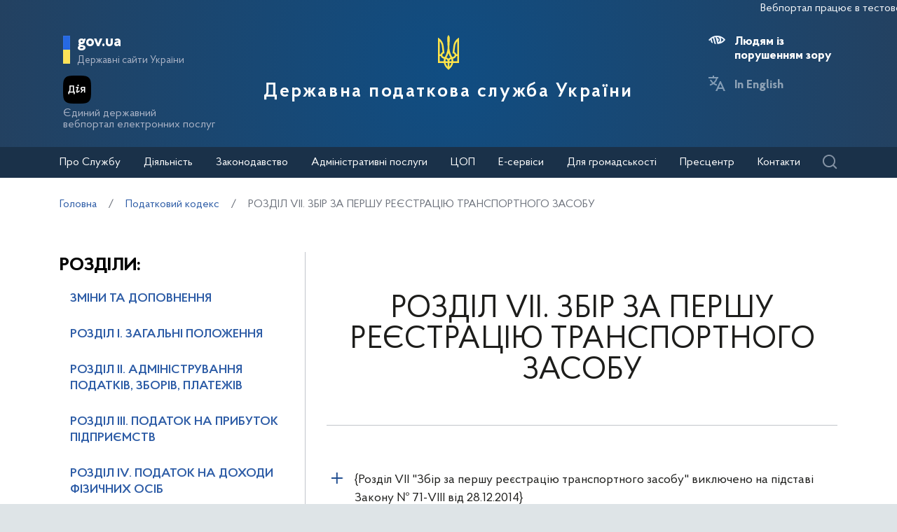

--- FILE ---
content_type: text/html; charset=UTF-8
request_url: https://tax.gov.ua/nk/rozdil-vii--zbir-za-pershu-ree/
body_size: 24154
content:



<!doctype html>
<html>
<head>
    <meta charset="utf-8">
    <title>РОЗДІЛ VII. ЗБІР ЗА ПЕРШУ РЕЄСТРАЦІЮ ТРАНСПОРТНОГО ЗАСОБУ </title>
    
    
	<link rel="alternate" type="application/rss+xml" title="Державна податкова служба України" href="/rss.xml" />
	<meta name="viewport" content="width=device-width, initial-scale=1">
    <meta name="format-detection" content="telephone=no">
    <meta name="theme-color" content="#fff">
    <!--meta http-equiv="Cache-control" content="no-cache, must-revalidate" />
	<meta http-equiv="Expires" content="Thu, 01 Jan 1970 00:00:01 GMT" />
	<meta http-equiv="Pragma" content="no cache"-->
    <meta name="msapplication-TileImage" content="/images/favicon/ms-icon-144x144.png">
    <link rel="apple-touch-icon" sizes="57x57" href="/images/favicon/apple-icon-57x57.png"/>
    <link rel="apple-touch-icon" sizes="60x60" href="/images/favicon/apple-icon-60x60.png"/>
    <link rel="apple-touch-icon" sizes="72x72" href="/images/favicon/apple-icon-72x72.png"/>
    <link rel="apple-touch-icon" sizes="76x76" href="/images/favicon/apple-icon-76x76.png"/>
    <link rel="apple-touch-icon" sizes="114x114" href="/images/favicon/apple-icon-114x114.png"/>
    <link rel="apple-touch-icon" sizes="120x120" href="/images/favicon/apple-icon-120x120.png"/>
    <link rel="apple-touch-icon" sizes="144x144" href="/images/favicon/apple-icon-144x144.png"/>
    <link rel="apple-touch-icon" sizes="152x152" href="/images/favicon/apple-icon-152x152.png"/>
    <link rel="apple-touch-icon" sizes="180x180" href="/images/favicon/apple-icon-180x180.png"/>
    <link rel="icon" type="image/png" sizes="192x192" href="/images/favicon/android-icon-192x192.png"/>
    <link rel="icon" type="image/png" sizes="144x144" href="/images/favicon/android-icon-144x144.png"/>
    <link rel="icon" type="image/png" sizes="96x96" href="/images/favicon/android-icon-96x96.png"/>
    <link rel="icon" type="image/png" sizes="72x72" href="/images/favicon/android-icon-72x72.png"/>
    <link rel="icon" type="image/png" sizes="48x48" href="/images/favicon/android-icon-48x48.png"/>
    <link rel="icon" type="image/png" sizes="36x36" href="/images/favicon/android-icon-36x36.png"/>
    <link rel="icon" type="image/png" sizes="32x32" href="/images/favicon/favicon-32x32.png"/>
    <link rel="icon" type="image/png" sizes="96x96" href="/images/favicon/favicon-96x96.png"/>
    <link rel="icon" type="image/png" sizes="16x16" href="/images/favicon/favicon-16x16.png"/>
    <link rel="manifest" href="/images/favicon/manifest.json"/>    
    <link rel="stylesheet" media="all" href="/css/style.css?20230818" >
    <link rel="stylesheet" media="all" href="/css/plus.css?20230130" >
	<meta property="og:title" content="РОЗДІЛ VII. ЗБІР ЗА ПЕРШУ РЕЄСТРАЦІЮ ТРАНСПОРТНОГО ЗАСОБУ " />
	<meta property="og:description" content="" />
	
	
		<meta property='og:image' content='https://tax.gov.ua/images/logo_tax_og.png' />
		<link rel="image_src" href="https://tax.gov.ua/images/logo_tax_og.png" />
	
	<meta property="og:site_name" content="tax.gov.ua" />
	<meta property="og:type" content="article" />
    <script>(function(w,d,s,l,i){w[l]=w[l]||[];w[l].push({'gtm.start': new Date().getTime(),event:'gtm.js'});var f=d.getElementsByTagName(s)[0], j=d.createElement(s),dl=l!='dataLayer'?'&l='+l:'';j.async=true;j.src='https://www.googletagmanager.com/gtm.js?id='+i+dl;f.parentNode.insertBefore(j,f); })(window,document,'script','dataLayer','GTM-K3TCT96');</script>

<script>(window.BOOMR_mq=window.BOOMR_mq||[]).push(["addVar",{"rua.upush":"false","rua.cpush":"true","rua.upre":"false","rua.cpre":"false","rua.uprl":"false","rua.cprl":"false","rua.cprf":"false","rua.trans":"SJ-51754902-14c2-4066-9076-6d9e4b8355b5","rua.cook":"false","rua.ims":"false","rua.ufprl":"false","rua.cfprl":"true","rua.isuxp":"false","rua.texp":"norulematch","rua.ceh":"false","rua.ueh":"false","rua.ieh.st":"0"}]);</script>
                              <script>!function(e){var n="https://s.go-mpulse.net/boomerang/";if("False"=="True")e.BOOMR_config=e.BOOMR_config||{},e.BOOMR_config.PageParams=e.BOOMR_config.PageParams||{},e.BOOMR_config.PageParams.pci=!0,n="https://s2.go-mpulse.net/boomerang/";if(window.BOOMR_API_key="DWCVJ-VMATK-QT5JE-GBK5B-58PUL",function(){function e(){if(!o){var e=document.createElement("script");e.id="boomr-scr-as",e.src=window.BOOMR.url,e.async=!0,i.parentNode.appendChild(e),o=!0}}function t(e){o=!0;var n,t,a,r,d=document,O=window;if(window.BOOMR.snippetMethod=e?"if":"i",t=function(e,n){var t=d.createElement("script");t.id=n||"boomr-if-as",t.src=window.BOOMR.url,BOOMR_lstart=(new Date).getTime(),e=e||d.body,e.appendChild(t)},!window.addEventListener&&window.attachEvent&&navigator.userAgent.match(/MSIE [67]\./))return window.BOOMR.snippetMethod="s",void t(i.parentNode,"boomr-async");a=document.createElement("IFRAME"),a.src="about:blank",a.title="",a.role="presentation",a.loading="eager",r=(a.frameElement||a).style,r.width=0,r.height=0,r.border=0,r.display="none",i.parentNode.appendChild(a);try{O=a.contentWindow,d=O.document.open()}catch(_){n=document.domain,a.src="javascript:var d=document.open();d.domain='"+n+"';void(0);",O=a.contentWindow,d=O.document.open()}if(n)d._boomrl=function(){this.domain=n,t()},d.write("<bo"+"dy onload='document._boomrl();'>");else if(O._boomrl=function(){t()},O.addEventListener)O.addEventListener("load",O._boomrl,!1);else if(O.attachEvent)O.attachEvent("onload",O._boomrl);d.close()}function a(e){window.BOOMR_onload=e&&e.timeStamp||(new Date).getTime()}if(!window.BOOMR||!window.BOOMR.version&&!window.BOOMR.snippetExecuted){window.BOOMR=window.BOOMR||{},window.BOOMR.snippetStart=(new Date).getTime(),window.BOOMR.snippetExecuted=!0,window.BOOMR.snippetVersion=12,window.BOOMR.url=n+"DWCVJ-VMATK-QT5JE-GBK5B-58PUL";var i=document.currentScript||document.getElementsByTagName("script")[0],o=!1,r=document.createElement("link");if(r.relList&&"function"==typeof r.relList.supports&&r.relList.supports("preload")&&"as"in r)window.BOOMR.snippetMethod="p",r.href=window.BOOMR.url,r.rel="preload",r.as="script",r.addEventListener("load",e),r.addEventListener("error",function(){t(!0)}),setTimeout(function(){if(!o)t(!0)},3e3),BOOMR_lstart=(new Date).getTime(),i.parentNode.appendChild(r);else t(!1);if(window.addEventListener)window.addEventListener("load",a,!1);else if(window.attachEvent)window.attachEvent("onload",a)}}(),"".length>0)if(e&&"performance"in e&&e.performance&&"function"==typeof e.performance.setResourceTimingBufferSize)e.performance.setResourceTimingBufferSize();!function(){if(BOOMR=e.BOOMR||{},BOOMR.plugins=BOOMR.plugins||{},!BOOMR.plugins.AK){var n="true"=="true"?1:0,t="",a="aod3olacciypm2lozpca-f-c3de60abe-clientnsv4-s.akamaihd.net",i="false"=="true"?2:1,o={"ak.v":"39","ak.cp":"1660010","ak.ai":parseInt("1070273",10),"ak.ol":"0","ak.cr":9,"ak.ipv":4,"ak.proto":"h2","ak.rid":"72bd300e","ak.r":51105,"ak.a2":n,"ak.m":"dsce28","ak.n":"essl","ak.bpcip":"3.135.183.0","ak.cport":33930,"ak.gh":"23.209.83.96","ak.quicv":"","ak.tlsv":"tls1.3","ak.0rtt":"","ak.0rtt.ed":"","ak.csrc":"-","ak.acc":"","ak.t":"1768868804","ak.ak":"hOBiQwZUYzCg5VSAfCLimQ==h4cD/buV8i6WotOwgoIajLEWScjUSB6Lqycf2MonyMIwDguZIci+eXPPa93WBLaukDUODIeo8dTzNs3sDe9/qZ1ayd94S1WmNni7T+FdXEt6sDNd9CaS2YBINGJoqCLckAJRwVVceY/2z4LQGf20Q5fJOS+FmwxkK/9aQr2f3d1IE3tBHvu7+f1Ic58QPL2mHEcEAu/LsuGdY+Zf0UMJNx1fogh150Nim2nSkSa4941hx7fnCk9NHFSn/Dh/gjwSsdF4BNv1DdxrO+TZbgS0brIbd20ZKcLyD9Tw+951EGvQIxlznE3pmwVUVVlCWqX0yXYF21DpL5+Rg5ZzmLS5a/adbitGr0I03jHC+R3sKwTaiz2Na14FB77f3KhIL+4rjwMwBPna3FZ2ojlCptnOQRLV/1uw62umMIxyFOEuRms=","ak.pv":"7","ak.dpoabenc":"","ak.tf":i};if(""!==t)o["ak.ruds"]=t;var r={i:!1,av:function(n){var t="http.initiator";if(n&&(!n[t]||"spa_hard"===n[t]))o["ak.feo"]=void 0!==e.aFeoApplied?1:0,BOOMR.addVar(o)},rv:function(){var e=["ak.bpcip","ak.cport","ak.cr","ak.csrc","ak.gh","ak.ipv","ak.m","ak.n","ak.ol","ak.proto","ak.quicv","ak.tlsv","ak.0rtt","ak.0rtt.ed","ak.r","ak.acc","ak.t","ak.tf"];BOOMR.removeVar(e)}};BOOMR.plugins.AK={akVars:o,akDNSPreFetchDomain:a,init:function(){if(!r.i){var e=BOOMR.subscribe;e("before_beacon",r.av,null,null),e("onbeacon",r.rv,null,null),r.i=!0}return this},is_complete:function(){return!0}}}}()}(window);</script></head>
<body id="js-body">
<noscript><iframe src="//www.googletagmanager.com/ns.html?id=GTM-K3TCT96"
                  height="0" width="0" style="display:none;visibility:hidden"></iframe></noscript>
<div class="wrapper wrapper__page">
    <header id="js-header" class="header">
<marquee style="color: #F5F7FA; position: absolute; font-size: 16px">Вебпортал працює в тестовому режимі. Зауваження та пропозиції надсилайте на web_admin@tax.gov.ua</marquee>        <div class="container">
    
            <div class="subtitle">
                <a href="#" class="subtitle__domain js-subtitle__domain">gov.ua</a>
                <a href="#" class="subtitle__title js-subtitle__title">
                    Державні сайти України                </a>
            </div>

            <a href="https://diia.gov.ua/" target="_blank" class="diya">
                <img src="/img/diya.png" alt="diya" class="diya__image">
                <span class="diya__text">
                    Єдиний державний<br/>вебпортал електронних послуг
                </span>
            </a>
    
            <div class="subtitle__popup">
                <a href="#" class="subtitle__menuclose"></a>
                <ul class="subtitle__links">
                                        <li>
                        <a href="https://www.president.gov.ua/" class="subtitle__link" target="_blank" rel="nofollow">
                            Президент України                        </a>
                    </li>
                    <li>
                        <a href="https://rada.gov.ua/" class="subtitle__link" target="_blank" rel="nofollow">
                            Верховна Рада України                        </a>
                    </li>
                    <li>
                        <a href="https://www.kmu.gov.ua/" class="subtitle__link" target="_blank" rel="nofollow">
                            Урядовий портал                        </a>
                    </li>
                    <li>
                        <a href="https://mof.gov.ua/" class="subtitle__link" target="_blank" rel="nofollow">
                            Міністерство фінансів України                        </a>
                    </li>
                </ul>
                <a class="subtitle__link subtitle__link-bottom" href="https://www.kmu.gov.ua/catalog" target="_blank">
                    Інші органи виконавчої влади                </a>
            </div>

            <div class="helpers">
                <div class="helpers__search">
                    <a href="#" class="helpers__search-link">Пошук</a>
                </div>
            </div>
    
            <div class="maininfo">
                <div class="maininfo__toggle mobileVisible"></div>
    
                <div class="maininfo__title">
					<div class="maininfo__title-main">
                        <div id="gerb">
                            <a href="/">
                                <img src="/img/gerb.svg" width="30">
                            </a>
                        </div>

                        <a href="/" class="main-title">
                                                            Державна податкова служба України                                                    </a>
                    </div>
                </div>
                <div class="maininfo__toggled">
                    <a href="#" class="maininfo__toggled-close mobileVisible"></a>
                    
<div class="maininfo__menu">
    <ul class="menu">
        <li class="menu__logo">
            
<div class="logo link-logo-action" data-target-page="/">
    <div class="logo__circles">
        <div class="logo__circle"></div>
        <div class="logo__circle">
            <svg xmlns="http://www.w3.org/2000/svg" viewBox="0 0 240 400" width="12px">
                <path d="M120 0c-9.3 10.6-15 24.4-15 39.6.6 33.4 4.6 66.7 5 100 .7 31.1-8.6 60.3-19.9 88.8-3.8 7.9-7.9 15.6-12 23.3l-12-2.4c-10.8-2.2-17.9-12.7-15.7-23.5 1.9-9.5 10.2-16.1 19.5-16.1l4.4.5-9.8-81.6c-3.2-36.4-21.9-68.3-49.5-89-4.7-3.6-9.8-6.8-15-9.7v289.7h66.9c5 27.1 19.9 50.8 40.9 67 5 3.4 9.2 8 12.2 13.3 3-5.3 7.2-9.8 12.2-13.3 21-16.2 35.9-39.9 40.9-67H240V29.9c-5.2 2.9-10.3 6.1-15 9.7-27.6 20.7-46.3 52.6-49.5 88.9l-9.8 81.6 4.4-.5c9.3 0 17.6 6.6 19.5 16.1 2.2 10.8-4.9 21.4-15.7 23.5l-12 2.4c-4.1-7.7-8.2-15.4-12-23.3-11.3-28.5-20.7-57.7-19.9-88.8.4-33.4 4.4-66.7 5-100 0-15.1-5.7-28.9-15-39.5zM20 71.7c12.9 15.2 21.6 34.1 24.2 54.9l8 67.3c-10.2 5.1-18 14.5-20.9 25.8H20v-148zm200 0v148h-11.3c-2.9-11.3-10.7-20.7-20.9-25.8l8-67.3c2.6-20.8 11.3-39.8 24.2-54.9zM120 206.9c5.4 17.6 12.8 34.3 22 49.8-8.7 2.7-16.3 7.8-22 14.8-5.6-6.9-13.2-12.1-22-14.8 9.2-15.5 16.6-32.2 22-49.8zM20 239.7h11.3c3.6 13.8 14.3 24.7 28 28.5l9.6 2.2c-2.6 9.3-4 19.2-4 29.3H20v-60zm188.7 0H220v60h-45c0-10.1-1.4-20-4-29.3l9.6-2.2c13.7-3.8 24.5-14.7 28.1-28.5zM88.5 275c12.1 1.7 21.5 12.1 21.5 24.7H85c0-8.6 1.3-16.9 3.5-24.7zm63 0c2.2 7.9 3.5 16.1 3.5 24.7h-25c0-12.6 9.4-23 21.5-24.7zm-64.2 44.7H110v42.1c-11-11.5-19-26-22.7-42.1zm42.7 0h22.7c-3.7 16.1-11.7 30.6-22.7 42.1v-42.1z" fill="#ffffff"/>
            </svg>
        </div>
    </div>
    <div class="logo__text">
        Державна<br>податкова<br>служба України    </div>
</div>        </li>
                                    <li class="maininfo__menu-link maininfo__menu-link-submenu"><a href="#">Про Службу</a>
                    <ul class="maininfo__menu-submenu">

                        
                                                                                    <li class="maininfo__menu-sublink">
                                    <a href="/pro-sts-ukraini/kerivnitstvo/">Керівництво</a>
                                </li>
                                                            <li class="maininfo__menu-sublink">
                                    <a href="/pro-sts-ukraini/pologennya/">Положення</a>
                                </li>
                                                            <li class="maininfo__menu-sublink">
                                    <a href="/pro-sts-ukraini/struktura/">Структура </a>
                                </li>
                                                            <li class="maininfo__menu-sublink">
                                    <a href="/pro-sts-ukraini/misiya-ta-strategichni-tsili/">Місія, стратегічні цілі та пріоритети</a>
                                </li>
                                                            <li class="maininfo__menu-sublink">
                                    <a href="/pro-sts-ukraini/robota-z-personalom/">Робота з персоналом</a>
                                </li>
                                                            <li class="maininfo__menu-sublink">
                                    <a href="/pro-sts-ukraini/navchalni-zakladi/">Навчальні заклади</a>
                                </li>
                                                            <li class="maininfo__menu-sublink">
                                    <a href="/pro-sts-ukraini/vseukrainska-profesiyna-spilka-pratsivnikiv-organiv-derjavnoi-podatkov/">Всеукраїнська професійна спілка працівників органів державної податкової служби</a>
                                </li>
                                                            <li class="maininfo__menu-sublink">
                                    <a href="/pro-sts-ukraini/upovnovajeni-osobi-/">Уповноважені особи </a>
                                </li>
                                                                        </ul>
                </li>
                                                <li class="maininfo__menu-link maininfo__menu-link-submenu"><a href="#">Діяльність </a>
                    <ul class="maininfo__menu-submenu">

                        
                                                                                    <li class="maininfo__menu-sublink">
                                    <a href="/diyalnist-/natsionalna-strategiya-dohodiv/">Національна стратегія доходів</a>
                                </li>
                                                            <li class="maininfo__menu-sublink">
                                    <a href="/diyalnist-/zakonodavstvo-pro-diyalnis/">Законодавство про діяльність</a>
                                </li>
                                                            <li class="maininfo__menu-sublink">
                                    <a href="/diyalnist-/plani-ta-zviti-roboti-/">Плани та звіти роботи</a>
                                </li>
                                                            <li class="maininfo__menu-sublink">
                                    <a href="/diyalnist-/pokazniki-roboti/">Показники роботи</a>
                                </li>
                                                            <li class="maininfo__menu-sublink">
                                    <a href="/diyalnist-/rezalt/">Результати діяльності</a>
                                </li>
                                                            <li class="maininfo__menu-sublink">
                                    <a href="/diyalnist-/vidshkoduvannya-pdchv/">Відшкодування ПДВ</a>
                                </li>
                                                            <li class="maininfo__menu-sublink">
                                    <a href="https://tax.gov.ua/data/files/479918.pdf">Окремі показники декларування ПДВ по галузям</a>
                                </li>
                                                            <li class="maininfo__menu-sublink">
                                    <a href="/diyalnist-/pomisyachno-podatkova-efektivnist-z-pdv/">Помісячно податкова ефективність з ПДВ на рівні класу</a>
                                </li>
                                                            <li class="maininfo__menu-sublink">
                                    <a href="/diyalnist-/transfertne-tsinoutvorennya-ta-mijnarodne-opodatkuvannya/">Трансфертне ціноутворення та міжнародне оподаткування</a>
                                </li>
                                                            <li class="maininfo__menu-sublink">
                                    <a href="/diyalnist-/mijnarodne-/">Міжнародне співробітництво</a>
                                </li>
                                                            <li class="maininfo__menu-sublink">
                                    <a href="/diyalnist-/zapobigannya-proyavam-korupts/">Запобігання проявам корупції</a>
                                </li>
                                                            <li class="maininfo__menu-sublink">
                                    <a href="/diyalnist-/vzaemodiya-z-verhovnoyu-radoyu-ukraini/">Взаємодія з Верховною Радою України</a>
                                </li>
                                                            <li class="maininfo__menu-sublink">
                                    <a href="/diyalnist-/regulyatorna-politika-/">Регуляторна політика</a>
                                </li>
                                                            <li class="maininfo__menu-sublink">
                                    <a href="/diyalnist-/zakupivli-tovariv-robit/">Державні закупівлі</a>
                                </li>
                                                            <li class="maininfo__menu-sublink">
                                    <a href="/diyalnist-/informatsiya-pro-splatu-podatkiv/">Інформація про сплату податків</a>
                                </li>
                                                            <li class="maininfo__menu-sublink">
                                    <a href="/diyalnist-/informatsiya-pro-rezultati/">Інформація про результати знищення продукції та обладнання</a>
                                </li>
                                                            <li class="maininfo__menu-sublink">
                                    <a href="/diyalnist-/informatsiya-schodo-obsyagu-/">Інформація щодо обсягу проданих через РРО підакцизних товарів у розрізі КАТОТТГ</a>
                                </li>
                                                            <li class="maininfo__menu-sublink">
                                    <a href="/diyalnist-/elektronnyi-servisi/">Електронні сервіси</a>
                                </li>
                                                            <li class="maininfo__menu-sublink">
                                    <a href="/diyalnist-/vnutrishniy-audit/">Внутрішній аудит</a>
                                </li>
                                                            <li class="maininfo__menu-sublink">
                                    <a href="/diyalnist-/podatkoviy-audit/">Контрольно-перевірочна робота підрозділів податкового аудиту</a>
                                </li>
                                                            <li class="maininfo__menu-sublink">
                                    <a href="/pro-sts-ukraini/upovnovajeni-osobi-/">Уповноважені особи </a>
                                </li>
                                                            <li class="maininfo__menu-sublink">
                                    <a href="/diyalnist-/upravlinnya-zminami-dps/">Управління змінами ДПС</a>
                                </li>
                                                            <li class="maininfo__menu-sublink">
                                    <a href="/diyalnist-/apostil/">Апостиль</a>
                                </li>
                                                            <li class="maininfo__menu-sublink">
                                    <a href="https://tax.gov.ua/baneryi/nerezidentam-postachalnikam-elektronnih-poslug/">Особам-нерезидентам – постачальникам електронних послуг</a>
                                </li>
                                                            <li class="maininfo__menu-sublink">
                                    <a href="https://tax.gov.ua/diyalnist-/kontrol-virobnitstva-i-obigu-pidaktsiznih-tovariv/">Контроль виробництва і обігу підакцизних товарів</a>
                                </li>
                                                            <li class="maininfo__menu-sublink">
                                    <a href="/diyalnist-/bezbarernist/">Безбар’єрність</a>
                                </li>
                                                                        </ul>
                </li>
                                                <li class="maininfo__menu-link maininfo__menu-link-submenu"><a href="#">Законодавство</a>
                    <ul class="maininfo__menu-submenu">

                        
                                                                                    <li class="maininfo__menu-sublink">
                                    <a href="/zakonodavstvo/podatkove-zakonodavstvo/">Податкове законодавство</a>
                                </li>
                                                            <li class="maininfo__menu-sublink">
                                    <a href="/zakonodavstvo/ediniy-vnesok-na-zagalnoobovyazkove-/">Єдиний внесок на загальнообов'язкове державне соціальне страхування</a>
                                </li>
                                                            <li class="maininfo__menu-sublink">
                                    <a href="/zakonodavstvo/podatki-ta-zbori/">Податки, збори, платежі</a>
                                </li>
                                                            <li class="maininfo__menu-sublink">
                                    <a href="/zakonodavstvo/elektronni-formi-dokumentiv/">Електронні форми документів</a>
                                </li>
                                                                        </ul>
                </li>
                                                <li class="maininfo__menu-link maininfo__menu-link-submenu"><a href="#">Адміністративні послуги</a>
                    <ul class="maininfo__menu-submenu">

                                                    <li class="menu-tabs">
                                <div class="menu-tabs__container">
                                    <div class="menu-tabs__header">
                                                                                    <div class="menu-tab__btn js-menu-tab-btn" data-btn="0">
                                                <a href="#">Послуги ДПС</a>
                                            </div>
                                                                                    <div class="menu-tab__btn js-menu-tab-btn" data-btn="1">
                                                <a href="#">Послуги Головних управлінь ДПС в областях та м. Києві </a>
                                            </div>
                                                                                    <div class="menu-tab__btn js-menu-tab-btn" data-btn="2">
                                                <a href="#">Послуги Міжрегіональних управлінь ДПС по роботі з великими платниками податків</a>
                                            </div>
                                                                            </div>

                                                                            <div class="menu-tab__content js-menu-tab-cont"
                                             data-tab="0">
                                            <div class="menu-tab__mobile">
                                                <div class="menu-tab__mobile-prev js-mtm-prev"></div>
                                                <div class="menu-tab__mobile-title">Послуги ДПС</div>
                                                <div class="menu-tab__mobile-close js-mtm-close"></div>
                                            </div>
                                            <div class="menu-tab__content-wrap">
                                                                                                    <div class="menu-tab__item"><a
                                                                href="/administrativni-poslugi/poslugi-dps/derjavniy-reestr-reestratoriv-rozrahunkovih-operatsiy/">Державний реєстр реєстраторів розрахункових операцій</a>
                                                    </div>
                                                                                                    <div class="menu-tab__item"><a
                                                                href="/administrativni-poslugi/poslugi-dps/reestratsiya-programnogo-reestratora-rozrahunkovih-operatsiy/">Реєстрація програмного реєстратора розрахункових операцій</a>
                                                    </div>
                                                                                                    <div class="menu-tab__item"><a
                                                                href="/administrativni-poslugi/poslugi-dps/litsenzuvannya/">Ліцензування</a>
                                                    </div>
                                                                                            </div>
                                        </div>
                                                                            <div class="menu-tab__content js-menu-tab-cont"
                                             data-tab="1">
                                            <div class="menu-tab__mobile">
                                                <div class="menu-tab__mobile-prev js-mtm-prev"></div>
                                                <div class="menu-tab__mobile-title">Послуги Головних управлінь ДПС в областях та м. Києві </div>
                                                <div class="menu-tab__mobile-close js-mtm-close"></div>
                                            </div>
                                            <div class="menu-tab__content-wrap">
                                                                                                    <div class="menu-tab__item"><a
                                                                href="/administrativni-poslugi/poslugi-golovnih-upravlin-dps/reestratsiya-fizichnih-osib-u-derjavniomu-reestri-fizichnih-osib/">Реєстрація фізичних осіб у Державному реєстрі фізичних осіб - платників податків (ДРФО)</a>
                                                    </div>
                                                                                                    <div class="menu-tab__item"><a
                                                                href="/administrativni-poslugi/poslugi-golovnih-upravlin-dps/reestratsiyni-poslugi/">Реєстраційні послуги</a>
                                                    </div>
                                                                                                    <div class="menu-tab__item"><a
                                                                href="/administrativni-poslugi/poslugi-golovnih-upravlin-dps/vidacha-dovidok/">Видача довідок</a>
                                                    </div>
                                                                                                    <div class="menu-tab__item"><a
                                                                href="/administrativni-poslugi/poslugi-golovnih-upravlin-dps/nadannya-vityagiv/">Надання витягів</a>
                                                    </div>
                                                                                                    <div class="menu-tab__item"><a
                                                                href="/administrativni-poslugi/poslugi-golovnih-upravlin-dps/litsenzuvannya/">Ліцензування</a>
                                                    </div>
                                                                                                    <div class="menu-tab__item"><a
                                                                href="/administrativni-poslugi/poslugi-golovnih-upravlin-dps/diya-siti/">Дія Сіті</a>
                                                    </div>
                                                                                            </div>
                                        </div>
                                                                            <div class="menu-tab__content js-menu-tab-cont"
                                             data-tab="2">
                                            <div class="menu-tab__mobile">
                                                <div class="menu-tab__mobile-prev js-mtm-prev"></div>
                                                <div class="menu-tab__mobile-title">Послуги Міжрегіональних управлінь ДПС по роботі з великими платниками податків</div>
                                                <div class="menu-tab__mobile-close js-mtm-close"></div>
                                            </div>
                                            <div class="menu-tab__content-wrap">
                                                                                                    <div class="menu-tab__item"><a
                                                                href="/administrativni-poslugi/poslugi-mijregionalnih-upravlin-dps/reestratsiyni-poslugi/">Реєстраційні послуги</a>
                                                    </div>
                                                                                                    <div class="menu-tab__item"><a
                                                                href="/administrativni-poslugi/poslugi-mijregionalnih-upravlin-dps/nadannya-vityagiv/">Надання витягів</a>
                                                    </div>
                                                                                                    <div class="menu-tab__item"><a
                                                                href="/administrativni-poslugi/poslugi-mijregionalnih-upravlin-dps/vidacha-dovidok/">Видача довідок</a>
                                                    </div>
                                                                                                    <div class="menu-tab__item"><a
                                                                href="/administrativni-poslugi/poslugi-mijregionalnih-upravlin-dps/diya-siti/">Дія Сіті</a>
                                                    </div>
                                                                                            </div>
                                        </div>
                                                                    </div>
                            </li>
                        
                                            </ul>
                </li>
                                                <li class="maininfo__menu-link">
                    <a href="/tsentri-obslugovuvannya-platnikiv/">ЦОП</a>
                </li>
                                                <li class="maininfo__menu-link maininfo__menu-link-submenu"><a href="#">Е-сервіси</a>
                    <ul class="maininfo__menu-submenu">

                        
                                                                                    <li class="maininfo__menu-sublink">
                                    <a href="https://cabinet.tax.gov.ua/">Електронний кабінет</a>
                                </li>
                                                            <li class="maininfo__menu-sublink">
                                    <a href="https://cabinet.tax.gov.ua/registers">Інформація з реєстрів</a>
                                </li>
                                                            <li class="maininfo__menu-sublink">
                                    <a href="https://tax.gov.ua/businesspartner">Дізнайся більше про свого бізнес-партнера</a>
                                </li>
                                                            <li class="maininfo__menu-sublink">
                                    <a href="https://zir.tax.gov.ua/">Загальнодоступний інформаційно-довідковий ресурс</a>
                                </li>
                                                            <li class="maininfo__menu-sublink">
                                    <a href="https://tax.gov.ua/others/puls-">Сервіс "Пульс" ДПС</a>
                                </li>
                                                            <li class="maininfo__menu-sublink">
                                    <a href="https://ca.tax.gov.ua/">Кваліфікований надавач електронних довірчих послуг</a>
                                </li>
                                                            <li class="maininfo__menu-sublink">
                                    <a href="https://tax.gov.ua/elektronna-zvitnist/">Електронна звітність</a>
                                </li>
                                                            <li class="maininfo__menu-sublink">
                                    <a href="https://tax.gov.ua/others/deklaruvannya-gromadyan">Декларування громадян</a>
                                </li>
                                                            <li class="maininfo__menu-sublink">
                                    <a href="https://tax.gov.ua/data/material/000/006/58768/Forms_servis_fiz.htm">Реєстр форм електронних документів (перелік сервісних запитів) для фізичних осіб</a>
                                </li>
                                                            <li class="maininfo__menu-sublink">
                                    <a href="https://tax.gov.ua/data/material/000/006/58768/Forms_servis_yur.htm">Реєстр форм електронних документiв (перелік сервісних запитів) для юридичних осіб</a>
                                </li>
                                                            <li class="maininfo__menu-sublink">
                                    <a href="https://tax.gov.ua/others/kontakt-tsentr/">Контакт-центр</a>
                                </li>
                                                            <li class="maininfo__menu-sublink">
                                    <a href="https://tax.gov.ua/dlya-gromadskosti/dpa-i-gromadskist/memorandumi-ta-dogovori/arh/332465.html">Угода про інформаційне співробітництво щодо надання сервісної послуги з передачі фінансовій установі даних з фінансової звітності підприємства</a>
                                </li>
                                                            <li class="maininfo__menu-sublink">
                                    <a href="https://tax.gov.ua/baneryi/nerezidentam-postachalnikam-elektronnih-poslug/">Особам-нерезидентам – постачальникам електронних послуг</a>
                                </li>
                                                            <li class="maininfo__menu-sublink">
                                    <a href="https://map.tax.gov.ua/">Податкова карта України</a>
                                </li>
                                                            <li class="maininfo__menu-sublink">
                                    <a href="https://tax.gov.ua/cigars">Інформація про максимальні роздрібні ціни виробників та імпортерів підакцизних товарів (продукції)</a>
                                </li>
                                                            <li class="maininfo__menu-sublink">
                                    <a href="https://cabinet.tax.gov.ua/registers/pub-doc">Система обліку публічної інформації </a>
                                </li>
                                                            <li class="maininfo__menu-sublink">
                                    <a href="https://cabinet.tax.gov.ua/registers/ipk">Дані Єдиного реєстру індивідуальних податкових консультацій</a>
                                </li>
                                                            <li class="maininfo__menu-sublink">
                                    <a href="https://tax.gov.ua/baneryi/dlya-volonteriv/">Для волонтерів</a>
                                </li>
                                                            <li class="maininfo__menu-sublink">
                                    <a href="https://cabinet.tax.gov.ua/registers/pdv">Дані реєстру платників ПДВ</a>
                                </li>
                                                            <li class="maininfo__menu-sublink">
                                    <a href="https://cabinet.tax.gov.ua/cashregs/check">Пошук фіскального чека</a>
                                </li>
                                                            <li class="maininfo__menu-sublink">
                                    <a href="https://cabinet.tax.gov.ua/registers/mark">Пошук марки акцизного податку</a>
                                </li>
                                                            <li class="maininfo__menu-sublink">
                                    <a href="https://tax.gov.ua/calculator">Калькулятор для обчислення сум податку на нерухоме майно, відмінне від земельної ділянки та плати за землю з фізичних осіб</a>
                                </li>
                                                            <li class="maininfo__menu-sublink">
                                    <a href="https://tax.gov.ua/mobilniy-zastosunok-moya-podatkova">Мобільний застосунок «Моя податкова»</a>
                                </li>
                                                                        </ul>
                </li>
                                                <li class="maininfo__menu-link maininfo__menu-link-submenu"><a href="#">Для громадськості</a>
                    <ul class="maininfo__menu-submenu">

                        
                                                                                    <li class="maininfo__menu-sublink">
                                    <a href="/dlya-gromadskosti/informatsiya-dlya-institutiv-gromadyanskogo-suspilstva--biznes-asotsiatsiy/">Інформація для Інститутів громадянського суспільства, бізнес-асоціацій</a>
                                </li>
                                                            <li class="maininfo__menu-sublink">
                                    <a href="/dlya-gromadskosti/dostup-do-publichnoi-inform/">Публічна інформація</a>
                                </li>
                                                            <li class="maininfo__menu-sublink">
                                    <a href="/dlya-gromadskosti/zvernennya-gromadyan/">Звернення громадян</a>
                                </li>
                                                            <li class="maininfo__menu-sublink">
                                    <a href="/dlya-gromadskosti/gromadska-rada/">Громадська рада</a>
                                </li>
                                                            <li class="maininfo__menu-sublink">
                                    <a href="/dlya-gromadskosti/dpa-i-gromadskist/">Взаємодія з громадськістю</a>
                                </li>
                                                            <li class="maininfo__menu-sublink">
                                    <a href="/dlya-gromadskosti/bezoplatna-pravnicha-dopomoga/">Безоплатна правнича допомога</a>
                                </li>
                                                                        </ul>
                </li>
                                                <li class="maininfo__menu-link maininfo__menu-link-submenu"><a href="#">Пресцентр</a>
                    <ul class="maininfo__menu-submenu">

                        
                                                                                    <li class="maininfo__menu-sublink">
                                    <a href="/media-tsentr/novini/">Новини</a>
                                </li>
                                                            <li class="maininfo__menu-sublink">
                                    <a href="/media-tsentr/antikoruptsiyna-diyalnist/">Антикорупційна діяльність</a>
                                </li>
                                                            <li class="maininfo__menu-sublink">
                                    <a href="/media-tsentr/regionalni-novini/">Регіональні новини</a>
                                </li>
                                                            <li class="maininfo__menu-sublink">
                                    <a href="/media-tsentr/pres-slujba/">Пресслужба</a>
                                </li>
                                                            <li class="maininfo__menu-sublink">
                                    <a href="/media-tsentr/prezentatsiyni-materiali/">Презентаційні матеріали</a>
                                </li>
                                                            <li class="maininfo__menu-sublink">
                                    <a href="/media-tsentr/fotogalereya/">Фотогалерея</a>
                                </li>
                                                            <li class="maininfo__menu-sublink">
                                    <a href="/media-tsentr/videogalereya/">Відеогалерея</a>
                                </li>
                                                                        </ul>
                </li>
                                                <li class="maininfo__menu-link">
                    <a href="/others/kontakti/">Контакти</a>
                </li>
                        </ul>
</div>
    
                    <div class="maininfo__usefull">
                        <div class="maininfo__blind">
                            <a href="#" class="maininfo__usefull-link maininfo__usefull-link-blinded js-maininfo__usefull-link-blinded">
                                <span class="blind-no">Людям із порушенням зору</span>
                                <span class="blind-yes">Стандартна версія</span>
                            </a>
                            <a href="#" class="maininfo__blindlink maininfo__blindlink-plus js-maininfo__blindlink-plus">A +</a>
                            <a href="#" class="maininfo__blindlink maininfo__blindlink-minus js-maininfo__blindlink-minus">A -</a>
                        </div>
                                                    <a href="/en/" class="maininfo__usefull-link maininfo__usefull-link-english">
                                In English                            </a>
                                            </div>
                </div>
            </div>
    
        </div>
        <form class="searchform" action="/search/" method="get">
            <a href="#" class="searchform__opened-close"></a>
            <div class="searchform__buttons">
                <a href="#" class="searchform__button searchform__button-active">
                    <span>Шукати по слову</span>
                </a>
                <span class="searchform__or">або</span>
                <a href="#" class="searchform__button">
                    <span>по точній фразі</span>
                </a>
            </div>
            <div class="searchform__container">
                <div class="searchform__container-title">Ключові слова</div>
                <input type="text" placeholder="Пошук по сайту" name="query" />
                <button class="button__search">
                    Знайти                </button>
            </div>
        </form>
    </header>

    <div id="js-menu-desktop" class="menu-desktop">
        <div class="menu-desktop__wrap">
            
<div class="maininfo__menu">
    <ul class="menu">
        <li class="menu__logo">
            
<div class="logo link-logo-action" data-target-page="/">
    <div class="logo__circles">
        <div class="logo__circle"></div>
        <div class="logo__circle">
            <svg xmlns="http://www.w3.org/2000/svg" viewBox="0 0 240 400" width="12px">
                <path d="M120 0c-9.3 10.6-15 24.4-15 39.6.6 33.4 4.6 66.7 5 100 .7 31.1-8.6 60.3-19.9 88.8-3.8 7.9-7.9 15.6-12 23.3l-12-2.4c-10.8-2.2-17.9-12.7-15.7-23.5 1.9-9.5 10.2-16.1 19.5-16.1l4.4.5-9.8-81.6c-3.2-36.4-21.9-68.3-49.5-89-4.7-3.6-9.8-6.8-15-9.7v289.7h66.9c5 27.1 19.9 50.8 40.9 67 5 3.4 9.2 8 12.2 13.3 3-5.3 7.2-9.8 12.2-13.3 21-16.2 35.9-39.9 40.9-67H240V29.9c-5.2 2.9-10.3 6.1-15 9.7-27.6 20.7-46.3 52.6-49.5 88.9l-9.8 81.6 4.4-.5c9.3 0 17.6 6.6 19.5 16.1 2.2 10.8-4.9 21.4-15.7 23.5l-12 2.4c-4.1-7.7-8.2-15.4-12-23.3-11.3-28.5-20.7-57.7-19.9-88.8.4-33.4 4.4-66.7 5-100 0-15.1-5.7-28.9-15-39.5zM20 71.7c12.9 15.2 21.6 34.1 24.2 54.9l8 67.3c-10.2 5.1-18 14.5-20.9 25.8H20v-148zm200 0v148h-11.3c-2.9-11.3-10.7-20.7-20.9-25.8l8-67.3c2.6-20.8 11.3-39.8 24.2-54.9zM120 206.9c5.4 17.6 12.8 34.3 22 49.8-8.7 2.7-16.3 7.8-22 14.8-5.6-6.9-13.2-12.1-22-14.8 9.2-15.5 16.6-32.2 22-49.8zM20 239.7h11.3c3.6 13.8 14.3 24.7 28 28.5l9.6 2.2c-2.6 9.3-4 19.2-4 29.3H20v-60zm188.7 0H220v60h-45c0-10.1-1.4-20-4-29.3l9.6-2.2c13.7-3.8 24.5-14.7 28.1-28.5zM88.5 275c12.1 1.7 21.5 12.1 21.5 24.7H85c0-8.6 1.3-16.9 3.5-24.7zm63 0c2.2 7.9 3.5 16.1 3.5 24.7h-25c0-12.6 9.4-23 21.5-24.7zm-64.2 44.7H110v42.1c-11-11.5-19-26-22.7-42.1zm42.7 0h22.7c-3.7 16.1-11.7 30.6-22.7 42.1v-42.1z" fill="#ffffff"/>
            </svg>
        </div>
    </div>
    <div class="logo__text">
        Державна<br>податкова<br>служба України    </div>
</div>        </li>
                                    <li class="maininfo__menu-link maininfo__menu-link-submenu"><a href="#">Про Службу</a>
                    <ul class="maininfo__menu-submenu">

                        
                                                                                    <li class="maininfo__menu-sublink">
                                    <a href="/pro-sts-ukraini/kerivnitstvo/">Керівництво</a>
                                </li>
                                                            <li class="maininfo__menu-sublink">
                                    <a href="/pro-sts-ukraini/pologennya/">Положення</a>
                                </li>
                                                            <li class="maininfo__menu-sublink">
                                    <a href="/pro-sts-ukraini/struktura/">Структура </a>
                                </li>
                                                            <li class="maininfo__menu-sublink">
                                    <a href="/pro-sts-ukraini/misiya-ta-strategichni-tsili/">Місія, стратегічні цілі та пріоритети</a>
                                </li>
                                                            <li class="maininfo__menu-sublink">
                                    <a href="/pro-sts-ukraini/robota-z-personalom/">Робота з персоналом</a>
                                </li>
                                                            <li class="maininfo__menu-sublink">
                                    <a href="/pro-sts-ukraini/navchalni-zakladi/">Навчальні заклади</a>
                                </li>
                                                            <li class="maininfo__menu-sublink">
                                    <a href="/pro-sts-ukraini/vseukrainska-profesiyna-spilka-pratsivnikiv-organiv-derjavnoi-podatkov/">Всеукраїнська професійна спілка працівників органів державної податкової служби</a>
                                </li>
                                                            <li class="maininfo__menu-sublink">
                                    <a href="/pro-sts-ukraini/upovnovajeni-osobi-/">Уповноважені особи </a>
                                </li>
                                                                        </ul>
                </li>
                                                <li class="maininfo__menu-link maininfo__menu-link-submenu"><a href="#">Діяльність </a>
                    <ul class="maininfo__menu-submenu">

                        
                                                                                    <li class="maininfo__menu-sublink">
                                    <a href="/diyalnist-/natsionalna-strategiya-dohodiv/">Національна стратегія доходів</a>
                                </li>
                                                            <li class="maininfo__menu-sublink">
                                    <a href="/diyalnist-/zakonodavstvo-pro-diyalnis/">Законодавство про діяльність</a>
                                </li>
                                                            <li class="maininfo__menu-sublink">
                                    <a href="/diyalnist-/plani-ta-zviti-roboti-/">Плани та звіти роботи</a>
                                </li>
                                                            <li class="maininfo__menu-sublink">
                                    <a href="/diyalnist-/pokazniki-roboti/">Показники роботи</a>
                                </li>
                                                            <li class="maininfo__menu-sublink">
                                    <a href="/diyalnist-/rezalt/">Результати діяльності</a>
                                </li>
                                                            <li class="maininfo__menu-sublink">
                                    <a href="/diyalnist-/vidshkoduvannya-pdchv/">Відшкодування ПДВ</a>
                                </li>
                                                            <li class="maininfo__menu-sublink">
                                    <a href="https://tax.gov.ua/data/files/479918.pdf">Окремі показники декларування ПДВ по галузям</a>
                                </li>
                                                            <li class="maininfo__menu-sublink">
                                    <a href="/diyalnist-/pomisyachno-podatkova-efektivnist-z-pdv/">Помісячно податкова ефективність з ПДВ на рівні класу</a>
                                </li>
                                                            <li class="maininfo__menu-sublink">
                                    <a href="/diyalnist-/transfertne-tsinoutvorennya-ta-mijnarodne-opodatkuvannya/">Трансфертне ціноутворення та міжнародне оподаткування</a>
                                </li>
                                                            <li class="maininfo__menu-sublink">
                                    <a href="/diyalnist-/mijnarodne-/">Міжнародне співробітництво</a>
                                </li>
                                                            <li class="maininfo__menu-sublink">
                                    <a href="/diyalnist-/zapobigannya-proyavam-korupts/">Запобігання проявам корупції</a>
                                </li>
                                                            <li class="maininfo__menu-sublink">
                                    <a href="/diyalnist-/vzaemodiya-z-verhovnoyu-radoyu-ukraini/">Взаємодія з Верховною Радою України</a>
                                </li>
                                                            <li class="maininfo__menu-sublink">
                                    <a href="/diyalnist-/regulyatorna-politika-/">Регуляторна політика</a>
                                </li>
                                                            <li class="maininfo__menu-sublink">
                                    <a href="/diyalnist-/zakupivli-tovariv-robit/">Державні закупівлі</a>
                                </li>
                                                            <li class="maininfo__menu-sublink">
                                    <a href="/diyalnist-/informatsiya-pro-splatu-podatkiv/">Інформація про сплату податків</a>
                                </li>
                                                            <li class="maininfo__menu-sublink">
                                    <a href="/diyalnist-/informatsiya-pro-rezultati/">Інформація про результати знищення продукції та обладнання</a>
                                </li>
                                                            <li class="maininfo__menu-sublink">
                                    <a href="/diyalnist-/informatsiya-schodo-obsyagu-/">Інформація щодо обсягу проданих через РРО підакцизних товарів у розрізі КАТОТТГ</a>
                                </li>
                                                            <li class="maininfo__menu-sublink">
                                    <a href="/diyalnist-/elektronnyi-servisi/">Електронні сервіси</a>
                                </li>
                                                            <li class="maininfo__menu-sublink">
                                    <a href="/diyalnist-/vnutrishniy-audit/">Внутрішній аудит</a>
                                </li>
                                                            <li class="maininfo__menu-sublink">
                                    <a href="/diyalnist-/podatkoviy-audit/">Контрольно-перевірочна робота підрозділів податкового аудиту</a>
                                </li>
                                                            <li class="maininfo__menu-sublink">
                                    <a href="/pro-sts-ukraini/upovnovajeni-osobi-/">Уповноважені особи </a>
                                </li>
                                                            <li class="maininfo__menu-sublink">
                                    <a href="/diyalnist-/upravlinnya-zminami-dps/">Управління змінами ДПС</a>
                                </li>
                                                            <li class="maininfo__menu-sublink">
                                    <a href="/diyalnist-/apostil/">Апостиль</a>
                                </li>
                                                            <li class="maininfo__menu-sublink">
                                    <a href="https://tax.gov.ua/baneryi/nerezidentam-postachalnikam-elektronnih-poslug/">Особам-нерезидентам – постачальникам електронних послуг</a>
                                </li>
                                                            <li class="maininfo__menu-sublink">
                                    <a href="https://tax.gov.ua/diyalnist-/kontrol-virobnitstva-i-obigu-pidaktsiznih-tovariv/">Контроль виробництва і обігу підакцизних товарів</a>
                                </li>
                                                            <li class="maininfo__menu-sublink">
                                    <a href="/diyalnist-/bezbarernist/">Безбар’єрність</a>
                                </li>
                                                                        </ul>
                </li>
                                                <li class="maininfo__menu-link maininfo__menu-link-submenu"><a href="#">Законодавство</a>
                    <ul class="maininfo__menu-submenu">

                        
                                                                                    <li class="maininfo__menu-sublink">
                                    <a href="/zakonodavstvo/podatkove-zakonodavstvo/">Податкове законодавство</a>
                                </li>
                                                            <li class="maininfo__menu-sublink">
                                    <a href="/zakonodavstvo/ediniy-vnesok-na-zagalnoobovyazkove-/">Єдиний внесок на загальнообов'язкове державне соціальне страхування</a>
                                </li>
                                                            <li class="maininfo__menu-sublink">
                                    <a href="/zakonodavstvo/podatki-ta-zbori/">Податки, збори, платежі</a>
                                </li>
                                                            <li class="maininfo__menu-sublink">
                                    <a href="/zakonodavstvo/elektronni-formi-dokumentiv/">Електронні форми документів</a>
                                </li>
                                                                        </ul>
                </li>
                                                <li class="maininfo__menu-link maininfo__menu-link-submenu"><a href="#">Адміністративні послуги</a>
                    <ul class="maininfo__menu-submenu">

                                                    <li class="menu-tabs">
                                <div class="menu-tabs__container">
                                    <div class="menu-tabs__header">
                                                                                    <div class="menu-tab__btn js-menu-tab-btn" data-btn="0">
                                                <a href="#">Послуги ДПС</a>
                                            </div>
                                                                                    <div class="menu-tab__btn js-menu-tab-btn" data-btn="1">
                                                <a href="#">Послуги Головних управлінь ДПС в областях та м. Києві </a>
                                            </div>
                                                                                    <div class="menu-tab__btn js-menu-tab-btn" data-btn="2">
                                                <a href="#">Послуги Міжрегіональних управлінь ДПС по роботі з великими платниками податків</a>
                                            </div>
                                                                            </div>

                                                                            <div class="menu-tab__content js-menu-tab-cont"
                                             data-tab="0">
                                            <div class="menu-tab__mobile">
                                                <div class="menu-tab__mobile-prev js-mtm-prev"></div>
                                                <div class="menu-tab__mobile-title">Послуги ДПС</div>
                                                <div class="menu-tab__mobile-close js-mtm-close"></div>
                                            </div>
                                            <div class="menu-tab__content-wrap">
                                                                                                    <div class="menu-tab__item"><a
                                                                href="/administrativni-poslugi/poslugi-dps/derjavniy-reestr-reestratoriv-rozrahunkovih-operatsiy/">Державний реєстр реєстраторів розрахункових операцій</a>
                                                    </div>
                                                                                                    <div class="menu-tab__item"><a
                                                                href="/administrativni-poslugi/poslugi-dps/reestratsiya-programnogo-reestratora-rozrahunkovih-operatsiy/">Реєстрація програмного реєстратора розрахункових операцій</a>
                                                    </div>
                                                                                                    <div class="menu-tab__item"><a
                                                                href="/administrativni-poslugi/poslugi-dps/litsenzuvannya/">Ліцензування</a>
                                                    </div>
                                                                                            </div>
                                        </div>
                                                                            <div class="menu-tab__content js-menu-tab-cont"
                                             data-tab="1">
                                            <div class="menu-tab__mobile">
                                                <div class="menu-tab__mobile-prev js-mtm-prev"></div>
                                                <div class="menu-tab__mobile-title">Послуги Головних управлінь ДПС в областях та м. Києві </div>
                                                <div class="menu-tab__mobile-close js-mtm-close"></div>
                                            </div>
                                            <div class="menu-tab__content-wrap">
                                                                                                    <div class="menu-tab__item"><a
                                                                href="/administrativni-poslugi/poslugi-golovnih-upravlin-dps/reestratsiya-fizichnih-osib-u-derjavniomu-reestri-fizichnih-osib/">Реєстрація фізичних осіб у Державному реєстрі фізичних осіб - платників податків (ДРФО)</a>
                                                    </div>
                                                                                                    <div class="menu-tab__item"><a
                                                                href="/administrativni-poslugi/poslugi-golovnih-upravlin-dps/reestratsiyni-poslugi/">Реєстраційні послуги</a>
                                                    </div>
                                                                                                    <div class="menu-tab__item"><a
                                                                href="/administrativni-poslugi/poslugi-golovnih-upravlin-dps/vidacha-dovidok/">Видача довідок</a>
                                                    </div>
                                                                                                    <div class="menu-tab__item"><a
                                                                href="/administrativni-poslugi/poslugi-golovnih-upravlin-dps/nadannya-vityagiv/">Надання витягів</a>
                                                    </div>
                                                                                                    <div class="menu-tab__item"><a
                                                                href="/administrativni-poslugi/poslugi-golovnih-upravlin-dps/litsenzuvannya/">Ліцензування</a>
                                                    </div>
                                                                                                    <div class="menu-tab__item"><a
                                                                href="/administrativni-poslugi/poslugi-golovnih-upravlin-dps/diya-siti/">Дія Сіті</a>
                                                    </div>
                                                                                            </div>
                                        </div>
                                                                            <div class="menu-tab__content js-menu-tab-cont"
                                             data-tab="2">
                                            <div class="menu-tab__mobile">
                                                <div class="menu-tab__mobile-prev js-mtm-prev"></div>
                                                <div class="menu-tab__mobile-title">Послуги Міжрегіональних управлінь ДПС по роботі з великими платниками податків</div>
                                                <div class="menu-tab__mobile-close js-mtm-close"></div>
                                            </div>
                                            <div class="menu-tab__content-wrap">
                                                                                                    <div class="menu-tab__item"><a
                                                                href="/administrativni-poslugi/poslugi-mijregionalnih-upravlin-dps/reestratsiyni-poslugi/">Реєстраційні послуги</a>
                                                    </div>
                                                                                                    <div class="menu-tab__item"><a
                                                                href="/administrativni-poslugi/poslugi-mijregionalnih-upravlin-dps/nadannya-vityagiv/">Надання витягів</a>
                                                    </div>
                                                                                                    <div class="menu-tab__item"><a
                                                                href="/administrativni-poslugi/poslugi-mijregionalnih-upravlin-dps/vidacha-dovidok/">Видача довідок</a>
                                                    </div>
                                                                                                    <div class="menu-tab__item"><a
                                                                href="/administrativni-poslugi/poslugi-mijregionalnih-upravlin-dps/diya-siti/">Дія Сіті</a>
                                                    </div>
                                                                                            </div>
                                        </div>
                                                                    </div>
                            </li>
                        
                                            </ul>
                </li>
                                                <li class="maininfo__menu-link">
                    <a href="/tsentri-obslugovuvannya-platnikiv/">ЦОП</a>
                </li>
                                                <li class="maininfo__menu-link maininfo__menu-link-submenu"><a href="#">Е-сервіси</a>
                    <ul class="maininfo__menu-submenu">

                        
                                                                                    <li class="maininfo__menu-sublink">
                                    <a href="https://cabinet.tax.gov.ua/">Електронний кабінет</a>
                                </li>
                                                            <li class="maininfo__menu-sublink">
                                    <a href="https://cabinet.tax.gov.ua/registers">Інформація з реєстрів</a>
                                </li>
                                                            <li class="maininfo__menu-sublink">
                                    <a href="https://tax.gov.ua/businesspartner">Дізнайся більше про свого бізнес-партнера</a>
                                </li>
                                                            <li class="maininfo__menu-sublink">
                                    <a href="https://zir.tax.gov.ua/">Загальнодоступний інформаційно-довідковий ресурс</a>
                                </li>
                                                            <li class="maininfo__menu-sublink">
                                    <a href="https://tax.gov.ua/others/puls-">Сервіс "Пульс" ДПС</a>
                                </li>
                                                            <li class="maininfo__menu-sublink">
                                    <a href="https://ca.tax.gov.ua/">Кваліфікований надавач електронних довірчих послуг</a>
                                </li>
                                                            <li class="maininfo__menu-sublink">
                                    <a href="https://tax.gov.ua/elektronna-zvitnist/">Електронна звітність</a>
                                </li>
                                                            <li class="maininfo__menu-sublink">
                                    <a href="https://tax.gov.ua/others/deklaruvannya-gromadyan">Декларування громадян</a>
                                </li>
                                                            <li class="maininfo__menu-sublink">
                                    <a href="https://tax.gov.ua/data/material/000/006/58768/Forms_servis_fiz.htm">Реєстр форм електронних документів (перелік сервісних запитів) для фізичних осіб</a>
                                </li>
                                                            <li class="maininfo__menu-sublink">
                                    <a href="https://tax.gov.ua/data/material/000/006/58768/Forms_servis_yur.htm">Реєстр форм електронних документiв (перелік сервісних запитів) для юридичних осіб</a>
                                </li>
                                                            <li class="maininfo__menu-sublink">
                                    <a href="https://tax.gov.ua/others/kontakt-tsentr/">Контакт-центр</a>
                                </li>
                                                            <li class="maininfo__menu-sublink">
                                    <a href="https://tax.gov.ua/dlya-gromadskosti/dpa-i-gromadskist/memorandumi-ta-dogovori/arh/332465.html">Угода про інформаційне співробітництво щодо надання сервісної послуги з передачі фінансовій установі даних з фінансової звітності підприємства</a>
                                </li>
                                                            <li class="maininfo__menu-sublink">
                                    <a href="https://tax.gov.ua/baneryi/nerezidentam-postachalnikam-elektronnih-poslug/">Особам-нерезидентам – постачальникам електронних послуг</a>
                                </li>
                                                            <li class="maininfo__menu-sublink">
                                    <a href="https://map.tax.gov.ua/">Податкова карта України</a>
                                </li>
                                                            <li class="maininfo__menu-sublink">
                                    <a href="https://tax.gov.ua/cigars">Інформація про максимальні роздрібні ціни виробників та імпортерів підакцизних товарів (продукції)</a>
                                </li>
                                                            <li class="maininfo__menu-sublink">
                                    <a href="https://cabinet.tax.gov.ua/registers/pub-doc">Система обліку публічної інформації </a>
                                </li>
                                                            <li class="maininfo__menu-sublink">
                                    <a href="https://cabinet.tax.gov.ua/registers/ipk">Дані Єдиного реєстру індивідуальних податкових консультацій</a>
                                </li>
                                                            <li class="maininfo__menu-sublink">
                                    <a href="https://tax.gov.ua/baneryi/dlya-volonteriv/">Для волонтерів</a>
                                </li>
                                                            <li class="maininfo__menu-sublink">
                                    <a href="https://cabinet.tax.gov.ua/registers/pdv">Дані реєстру платників ПДВ</a>
                                </li>
                                                            <li class="maininfo__menu-sublink">
                                    <a href="https://cabinet.tax.gov.ua/cashregs/check">Пошук фіскального чека</a>
                                </li>
                                                            <li class="maininfo__menu-sublink">
                                    <a href="https://cabinet.tax.gov.ua/registers/mark">Пошук марки акцизного податку</a>
                                </li>
                                                            <li class="maininfo__menu-sublink">
                                    <a href="https://tax.gov.ua/calculator">Калькулятор для обчислення сум податку на нерухоме майно, відмінне від земельної ділянки та плати за землю з фізичних осіб</a>
                                </li>
                                                            <li class="maininfo__menu-sublink">
                                    <a href="https://tax.gov.ua/mobilniy-zastosunok-moya-podatkova">Мобільний застосунок «Моя податкова»</a>
                                </li>
                                                                        </ul>
                </li>
                                                <li class="maininfo__menu-link maininfo__menu-link-submenu"><a href="#">Для громадськості</a>
                    <ul class="maininfo__menu-submenu">

                        
                                                                                    <li class="maininfo__menu-sublink">
                                    <a href="/dlya-gromadskosti/informatsiya-dlya-institutiv-gromadyanskogo-suspilstva--biznes-asotsiatsiy/">Інформація для Інститутів громадянського суспільства, бізнес-асоціацій</a>
                                </li>
                                                            <li class="maininfo__menu-sublink">
                                    <a href="/dlya-gromadskosti/dostup-do-publichnoi-inform/">Публічна інформація</a>
                                </li>
                                                            <li class="maininfo__menu-sublink">
                                    <a href="/dlya-gromadskosti/zvernennya-gromadyan/">Звернення громадян</a>
                                </li>
                                                            <li class="maininfo__menu-sublink">
                                    <a href="/dlya-gromadskosti/gromadska-rada/">Громадська рада</a>
                                </li>
                                                            <li class="maininfo__menu-sublink">
                                    <a href="/dlya-gromadskosti/dpa-i-gromadskist/">Взаємодія з громадськістю</a>
                                </li>
                                                            <li class="maininfo__menu-sublink">
                                    <a href="/dlya-gromadskosti/bezoplatna-pravnicha-dopomoga/">Безоплатна правнича допомога</a>
                                </li>
                                                                        </ul>
                </li>
                                                <li class="maininfo__menu-link maininfo__menu-link-submenu"><a href="#">Пресцентр</a>
                    <ul class="maininfo__menu-submenu">

                        
                                                                                    <li class="maininfo__menu-sublink">
                                    <a href="/media-tsentr/novini/">Новини</a>
                                </li>
                                                            <li class="maininfo__menu-sublink">
                                    <a href="/media-tsentr/antikoruptsiyna-diyalnist/">Антикорупційна діяльність</a>
                                </li>
                                                            <li class="maininfo__menu-sublink">
                                    <a href="/media-tsentr/regionalni-novini/">Регіональні новини</a>
                                </li>
                                                            <li class="maininfo__menu-sublink">
                                    <a href="/media-tsentr/pres-slujba/">Пресслужба</a>
                                </li>
                                                            <li class="maininfo__menu-sublink">
                                    <a href="/media-tsentr/prezentatsiyni-materiali/">Презентаційні матеріали</a>
                                </li>
                                                            <li class="maininfo__menu-sublink">
                                    <a href="/media-tsentr/fotogalereya/">Фотогалерея</a>
                                </li>
                                                            <li class="maininfo__menu-sublink">
                                    <a href="/media-tsentr/videogalereya/">Відеогалерея</a>
                                </li>
                                                                        </ul>
                </li>
                                                <li class="maininfo__menu-link">
                    <a href="/others/kontakti/">Контакти</a>
                </li>
                        </ul>
</div>
            <div class="helpers__search">
                <a href="#" class="helpers__search-link2 search-icon"></a>
            </div>
        </div>
        <form class="searchform" id="searchform2" action="/search/" method="get">
            <a href="#" class="searchform__opened-close2"></a>
            <div class="searchform__buttons">
                <a href="#" class="searchform__button searchform__button-active">
                    <span>Шукати по слову</span>
                </a>
                <span class="searchform__or">або</span>
                <a href="#" class="searchform__button">
                    <span>по точній фразі</span>
                </a>
            </div>
            <div class="searchform__container">
                <div class="searchform__container-title">Ключові слова</div>
                <input type="text" placeholder="Пошук по сайту" name="query" />
                <button class="button__search">
                    Знайти                </button>
            </div>
        </form>        
    </div>

<div class="container container__home-page">


<!-- BEGIN .cols -->

<!-- BEGIN .breadcrumbs -->
<div class="breadcrumbs clearfix">
            <ul>
                                <li class="hiddenMobile"><a href="/">Головна</a></li>
                                                <li class="hiddenMobile"><a href="/nk/">Податковий кодекс</a></li>
                                                <li class="hiddenMobile">РОЗДІЛ VII. ЗБІР ЗА ПЕРШУ РЕЄСТРАЦІЮ ТРАНСПОРТНОГО ЗАСОБУ </li>
                                    </ul>
    </div>
<!-- END .breadcrumbs -->

<div class="container__body">
    <div class="container__inner">
        <div class="kodex">
            <!-- BEGIN .low-nav -->
    <div class="kodex__sidebar">

        <a href="#" class="kodex__sidebar-close mobileVisible"></a>

        <h2 class="categ-nav__title">РОЗДІЛИ:</h2>

		<ul>
		
		<li class="kodex__sidelink"><span style="display:none">1.</span><a href="/nk/zminu">ЗМІНИ ТА ДОПОВНЕННЯ</a></li>
		
		<li class="kodex__sidelink"><span style="display:none">2.</span><a href="/nk/spisok1/">РОЗДІЛ I. ЗАГАЛЬНІ ПОЛОЖЕННЯ </a></li><li class="kodex__sidelink"><span style="display:none">3.</span><a href="/nk/spisok2/">РОЗДІЛ II. АДМІНІСТРУВАННЯ ПОДАТКІВ, ЗБОРІВ, ПЛАТЕЖІВ</a></li><li class="kodex__sidelink"><span style="display:none">4.</span><a href="/nk/spisok3/">РОЗДІЛ III. ПОДАТОК НА ПРИБУТОК ПІДПРИЄМСТВ</a></li><li class="kodex__sidelink"><span style="display:none">5.</span><a href="/nk/rozdil-iv--podatok-na-dohodi-fizichnih-o/">РОЗДІЛ IV. ПОДАТОК НА ДОХОДИ ФІЗИЧНИХ ОСІБ</a></li><li class="kodex__sidelink"><span style="display:none">6.</span><a href="/nk/rozdil-v--podatok-na-dodanu-vartist/">РОЗДІЛ V. ПОДАТОК НА ДОДАНУ ВАРТІСТЬ</a></li><li class="kodex__sidelink"><span style="display:none">7.</span><a href="/nk/rozdil-vi--aktsizniy-podatok-/">РОЗДІЛ VI. АКЦИЗНИЙ ПОДАТОК </a></li><li class="kodex__sidelink kodex__sidelink-active"><span style="display:none">8.</span><a href="/nk/rozdil-vii--zbir-za-pershu-ree/">РОЗДІЛ VII. ЗБІР ЗА ПЕРШУ РЕЄСТРАЦІЮ ТРАНСПОРТНОГО ЗАСОБУ </a></li><li class="kodex__sidelink"><span style="display:none">9.</span><a href="/nk/rozdil-viii--ekologichniy-poda/">РОЗДІЛ VIII. ЕКОЛОГІЧНИЙ ПОДАТОК </a></li><li class="kodex__sidelink"><span style="display:none">10.</span><a href="/nk/rozdil-ix--rentna-plata-za-tr/">РОЗДІЛ IX. РЕНТНА ПЛАТА </a></li><li class="kodex__sidelink"><span style="display:none">11.</span><a href="/nk/rozdil-x--rentna-plata-za-na/">РОЗДІЛ X. РЕНТНА ПЛАТА ЗА НАФТУ, ПРИРОДНИЙ ГАЗ І ГАЗОВИЙ КОНДЕНСАТ, ЩО ВИДОБУВАЮТЬСЯ В УКРАЇНІ</a></li><li class="kodex__sidelink"><span style="display:none">12.</span><a href="/nk/rozdil-xi--plata-za-koristuv/">РОЗДІЛ XI. ПЛАТА ЗА КОРИСТУВАННЯ НАДРАМИ</a></li><li class="kodex__sidelink"><span style="display:none">13.</span><a href="/nk/rozdil-xii--mistsevi-podatki-i/">РОЗДІЛ XII. ПОДАТОК НА МАЙНО </a></li><li class="kodex__sidelink"><span style="display:none">14.</span><a href="/nk/rozdil-xiii--plata-za-zemlyu-/">РОЗДІЛ XIII. Назву розділу виключено. (згідно із Законом України  від 28.12.2014 р. N 71-VIII)</a></li><li class="kodex__sidelink"><span style="display:none">15.</span><a href="/nk/rozdil-xiv--spetsialni-podat/">РОЗДІЛ XIV. СПЕЦІАЛЬНІ ПОДАТКОВІ РЕЖИМИ</a></li><li class="kodex__sidelink"><span style="display:none">16.</span><a href="/nk/rozdil-xv--zbir-za-koristuva/">РОЗДІЛ XV. ЗБІР ЗА КОРИСТУВАННЯ РАДІОЧАСТОТНИМ РЕСУРСОМ УКРАЇНИ </a></li><li class="kodex__sidelink"><span style="display:none">17.</span><a href="/nk/rozdil-xvi--zbir-za-spetsialn/">РОЗДІЛ XVI. ЗБІР ЗА СПЕЦІАЛЬНЕ ВИКОРИСТАННЯ ВОДИ </a></li><li class="kodex__sidelink"><span style="display:none">18.</span><a href="/nk/rozdil-xvii--zbir-za-spetsial/">РОЗДІЛ XVII. ЗБІР ЗА СПЕЦІАЛЬНЕ ВИКОРИСТАННЯ ЛІСОВИХ РЕСУРСІВ</a></li><li class="kodex__sidelink"><span style="display:none">19.</span><a href="/nk/rozdil-xviii--osoblivosti-opo/">РОЗДІЛ XVIII. ОСОБЛИВОСТІ ОПОДАТКУВАННЯ ПЛАТНИКІВ ПОДАТКІВ В УМОВАХ ДІЇ УГОДИ ПРО РОЗПОДІЛ ПРОДУКЦІЇ</a></li><li class="kodex__sidelink"><span style="display:none">20.</span><a href="/nk/rozdil-xiii_posadovi-osobi/">РОЗДІЛ XVIII-1. ПОСАДОВІ ОСОБИ КОНТРОЛЮЮЧИХ ОРГАНІВ ТА ЇХ ПРАВОВИЙ І СОЦІАЛЬНИЙ ЗАХИСТ</a></li><li class="kodex__sidelink"><span style="display:none">21.</span><a href="/nk/rozdil-xviii2_militsia/">РОЗДІЛ XVIII-2. ПОДАТКОВА МІЛІЦІЯ</a></li><li class="kodex__sidelink"><span style="display:none">22.</span><a href="/nk/rozdil-xix--prikintsevi-poloj/">РОЗДІЛ XIX. ПРИКІНЦЕВІ ПОЛОЖЕННЯ </a></li><li class="kodex__sidelink"><span style="display:none">23.</span><a href="/nk/rozdil-xx--perehidni-polojen/">РОЗДІЛ XX. ПЕРЕХІДНІ ПОЛОЖЕННЯ </a></li> 
		</ul>			
    </div>			
<!-- END .low-nav --><!-- BEGIN .categ-cont -->
<a href="#" class="kodex__togglemobile js-kodex__togglemobile"></a>

<div class="kodex__rightside">

    <div class="container__heading">
        <h1 class="h1">РОЗДІЛ VII. ЗБІР ЗА ПЕРШУ РЕЄСТРАЦІЮ ТРАНСПОРТНОГО ЗАСОБУ </h1>
        <div class="container__subtitle"></div>
    </div>

    <div class="kodex__content">

		<!-- BEGIN .low-list -->
	<ul class="kodex__articles js-kodex__articles">
				<li class="kodex__articlelink">
			<a href="#">{Розділ VII "Збір за першу реєстрацію транспортного засобу" виключено на підставі Закону № 71-VIII від 28.12.2014}</a>
			<div class="kodex__article">
																				<p style="text-align: justify;">{Розділ VII "Збір за першу реєстрацію транспортного засобу" виключено на підставі Закону <a href="https://zakon.rada.gov.ua/laws/show/71-19/sp:wide#n886" target="_blank">№ 71-VIII від 28.12.2014</a>}</p>			</div>
			<span class="low-list__roll" style="display:none"><i></i><span>Згорнути:</span></span>
		</li>
			</ul>
	<!-- END .low-list -->
        </div>
</div>
<!-- END .categ-cont -->
        </div>
    </div>
</div>
<!-- END .cols -->

<section class="outlinks">
    <div class="outlinks__row">
        <a class="outlinks__item" href="http://www.president.gov.ua/" target="_blank">
            <img class="outlinks__item-img" src="/img/outlinks_1.png" alt="Президент України">
            <span class="outlinks__item-text">
                Президент України            </span>

        </a>
        <a class="outlinks__item" href="http://www.kmu.gov.ua/" target="_blank">
            <img class="outlinks__item-img" src="/img/outlinks_2.png" alt="Кабінет Міністрів України">
            <span class="outlinks__item-text">
                Кабінет Міністрів України            </span>
        </a>
        <a class="outlinks__item" href="http://rada.gov.ua/" target="_blank">
            <img class="outlinks__item-img" src="/img/outlinks_3.png" alt="Верховна Рада України">
            <span class="outlinks__item-text">
                Верховна Рада України            </span>
        </a>
    </div>
</section>

</div>
    <footer>
        <div class="footer-wrap">
            <div class="fcontacts">
                <div class="fcontacts__title">
                    <a href="#" class="fcontacts__title-text js-fcontacts__title-text">Мапа порталу</a>
                    <a href="#" class="fcontacts__title-text js-fcontacts__title-text"><span class="fcontacts__expand">&rsaquo;</span></a>
                    
<ul class="fcontacts__map">
                        <li class="fcontacts__li">
                <h6 class="fcontacts__ultitle">
                    <a href="">Про Службу</a>
                </h6>
                <ul class="fcontacts__subul">
                    <li>
                        <ul class="fcontacts__subul">
                                                            <li>
                                    <a href="/pro-sts-ukraini/kerivnitstvo">
                                        Керівництво                                    </a>
                                </li>
                                                            <li>
                                    <a href="/pro-sts-ukraini/pologennya">
                                        Положення                                    </a>
                                </li>
                                                            <li>
                                    <a href="/pro-sts-ukraini/struktura">
                                        Структура                                    </a>
                                </li>
                                                            <li>
                                    <a href="/pro-sts-ukraini/misiya-ta-strategichni-tsili">
                                        Місія, стратегічні цілі та пріоритети                                    </a>
                                </li>
                                                            <li>
                                    <a href="/pro-sts-ukraini/robota-z-personalom">
                                        Робота з персоналом                                    </a>
                                </li>
                                                            <li>
                                    <a href="/pro-sts-ukraini/navchalni-zakladi">
                                        Навчальні заклади                                    </a>
                                </li>
                                                            <li>
                                    <a href="/pro-sts-ukraini/vseukrainska-profesiyna-spilka-pratsivnikiv-organiv-derjavnoi-podatkov">
                                        Всеукраїнська професійна спілка працівників органів державної податкової служби                                    </a>
                                </li>
                                                            <li>
                                    <a href="/pro-sts-ukraini/upovnovajeni-osobi-">
                                        Уповноважені особи                                    </a>
                                </li>
                                                    </ul>
                    </li>
                </ul>
            </li>
                                <li class="fcontacts__li">
                <h6 class="fcontacts__ultitle">
                    <a href="">Діяльність </a>
                </h6>
                <ul class="fcontacts__subul">
                    <li>
                        <ul class="fcontacts__subul">
                                                            <li>
                                    <a href="/diyalnist-/natsionalna-strategiya-dohodiv">
                                        Національна стратегія доходів                                    </a>
                                </li>
                                                            <li>
                                    <a href="/diyalnist-/zakonodavstvo-pro-diyalnis">
                                        Законодавство про діяльність                                    </a>
                                </li>
                                                            <li>
                                    <a href="/diyalnist-/plani-ta-zviti-roboti-">
                                        Плани та звіти роботи                                    </a>
                                </li>
                                                            <li>
                                    <a href="/diyalnist-/pokazniki-roboti">
                                        Показники роботи                                     </a>
                                </li>
                                                            <li>
                                    <a href="/diyalnist-/rezalt">
                                        Результати діяльності                                    </a>
                                </li>
                                                            <li>
                                    <a href="/diyalnist-/vidshkoduvannya-pdchv">
                                        Відшкодування ПДВ                                    </a>
                                </li>
                                                            <li>
                                    <a href="https://tax.gov.ua/data/files/479918.pdf">
                                        Окремі показники декларування ПДВ по галузям                                     </a>
                                </li>
                                                            <li>
                                    <a href="/diyalnist-/pomisyachno-podatkova-efektivnist-z-pdv">
                                        Помісячно податкова ефективність з ПДВ на рівні класу                                    </a>
                                </li>
                                                            <li>
                                    <a href="/diyalnist-/transfertne-tsinoutvorennya-ta-mijnarodne-opodatkuvannya">
                                        Трансфертне ціноутворення та міжнародне оподаткування                                    </a>
                                </li>
                                                            <li>
                                    <a href="/diyalnist-/mijnarodne-">
                                        Міжнародне співробітництво                                    </a>
                                </li>
                                                            <li>
                                    <a href="/diyalnist-/zapobigannya-proyavam-korupts">
                                        Запобігання проявам корупції                                    </a>
                                </li>
                                                            <li>
                                    <a href="/diyalnist-/vzaemodiya-z-verhovnoyu-radoyu-ukraini">
                                        Взаємодія з Верховною Радою України                                    </a>
                                </li>
                                                            <li>
                                    <a href="/diyalnist-/regulyatorna-politika-">
                                        Регуляторна політика                                     </a>
                                </li>
                                                            <li>
                                    <a href="/diyalnist-/zakupivli-tovariv-robit">
                                        Державні закупівлі                                    </a>
                                </li>
                                                            <li>
                                    <a href="/diyalnist-/informatsiya-pro-splatu-podatkiv">
                                        Інформація про сплату податків                                    </a>
                                </li>
                                                            <li>
                                    <a href="/diyalnist-/informatsiya-pro-rezultati">
                                        Інформація про результати знищення продукції та обладнання                                    </a>
                                </li>
                                                            <li>
                                    <a href="/diyalnist-/informatsiya-schodo-obsyagu-">
                                        Інформація щодо обсягу проданих через РРО підакцизних товарів у розрізі КАТОТТГ                                    </a>
                                </li>
                                                            <li>
                                    <a href="/diyalnist-/elektronnyi-servisi">
                                        Електронні сервіси                                    </a>
                                </li>
                                                            <li>
                                    <a href="/diyalnist-/vnutrishniy-audit">
                                        Внутрішній аудит                                    </a>
                                </li>
                                                            <li>
                                    <a href="/diyalnist-/podatkoviy-audit">
                                        Контрольно-перевірочна робота підрозділів податкового аудиту                                    </a>
                                </li>
                                                            <li>
                                    <a href="/diyalnist-/pro-sts-ukraini/upovnovajeni-osobi-/">
                                        Уповноважені особи                                    </a>
                                </li>
                                                            <li>
                                    <a href="/diyalnist-/upravlinnya-zminami-dps">
                                        Управління змінами ДПС                                    </a>
                                </li>
                                                            <li>
                                    <a href="/diyalnist-/apostil">
                                        Апостиль                                    </a>
                                </li>
                                                            <li>
                                    <a href="/diyalnist-/kontrol-virobnitstva-i-obigu-pidaktsiznih-tovariv">
                                        Контроль виробництва і обігу підакцизних товарів                                    </a>
                                </li>
                                                            <li>
                                    <a href="/diyalnist-/bezbarernist">
                                        Безбар’єрність                                    </a>
                                </li>
                                                    </ul>
                    </li>
                </ul>
            </li>
                                <li class="fcontacts__li">
                <h6 class="fcontacts__ultitle">
                    <a href="">Законодавство</a>
                </h6>
                <ul class="fcontacts__subul">
                    <li>
                        <ul class="fcontacts__subul">
                                                            <li>
                                    <a href="/zakonodavstvo/podatkove-zakonodavstvo">
                                        Податкове законодавство                                    </a>
                                </li>
                                                            <li>
                                    <a href="/zakonodavstvo/ediniy-vnesok-na-zagalnoobovyazkove-">
                                        Єдиний внесок на загальнообов'язкове державне соціальне страхування                                     </a>
                                </li>
                                                            <li>
                                    <a href="/zakonodavstvo/podatki-ta-zbori">
                                        Податки, збори, платежі                                    </a>
                                </li>
                                                            <li>
                                    <a href="/zakonodavstvo/elektronni-formi-dokumentiv">
                                        Електронні форми документів                                    </a>
                                </li>
                                                    </ul>
                    </li>
                </ul>
            </li>
                                <li class="fcontacts__li">
                <h6 class="fcontacts__ultitle">
                    <a href="">Адміністративні послуги</a>
                </h6>
                <ul class="fcontacts__subul">
                    <li>
                        <ul class="fcontacts__subul">
                                                            <li>
                                    <a href="/administrativni-poslugi/poslugi-dps">
                                        Послуги ДПС                                    </a>
                                </li>
                                                            <li>
                                    <a href="/administrativni-poslugi/poslugi-golovnih-upravlin-dps">
                                        Послуги Головних управлінь ДПС в областях та м. Києві                                     </a>
                                </li>
                                                            <li>
                                    <a href="/administrativni-poslugi/poslugi-mijregionalnih-upravlin-dps">
                                        Послуги Міжрегіональних управлінь ДПС по роботі з великими платниками податків                                    </a>
                                </li>
                                                            <li>
                                    <a href="/administrativni-poslugi/mistsya-nadannya">
                                        Адміністративні послуги                                    </a>
                                </li>
                                                    </ul>
                    </li>
                </ul>
            </li>
                                <li class="fcontacts__li">
                <h6 class="fcontacts__ultitle">
                    <a href="">Для громадськості</a>
                </h6>
                <ul class="fcontacts__subul">
                    <li>
                        <ul class="fcontacts__subul">
                                                            <li>
                                    <a href="/dlya-gromadskosti/informatsiya-dlya-institutiv-gromadyanskogo-suspilstva--biznes-asotsiatsiy">
                                        Інформація для Інститутів громадянського суспільства, бізнес-асоціацій                                    </a>
                                </li>
                                                            <li>
                                    <a href="/dlya-gromadskosti/dostup-do-publichnoi-inform">
                                        Публічна інформація                                    </a>
                                </li>
                                                            <li>
                                    <a href="/dlya-gromadskosti/zvernennya-gromadyan">
                                        Звернення громадян                                    </a>
                                </li>
                                                            <li>
                                    <a href="/dlya-gromadskosti/gromadska-rada">
                                        Громадська рада                                    </a>
                                </li>
                                                            <li>
                                    <a href="/dlya-gromadskosti/dpa-i-gromadskist">
                                        Взаємодія з громадськістю                                    </a>
                                </li>
                                                            <li>
                                    <a href="/dlya-gromadskosti/bezoplatna-pravnicha-dopomoga">
                                        Безоплатна правнича допомога                                    </a>
                                </li>
                                                    </ul>
                    </li>
                </ul>
            </li>
                                <li class="fcontacts__li">
                <h6 class="fcontacts__ultitle">
                    <a href="">Фізичним особам</a>
                </h6>
                <ul class="fcontacts__subul">
                    <li>
                        <ul class="fcontacts__subul">
                                                            <li>
                                    <a href="/fizichnim-osobam/zagalna-informatsiya">
                                        Загальна інформація                                    </a>
                                </li>
                                                            <li>
                                    <a href="https://tax.gov.ua/zakonodavstvo">
                                        Законодавство                                    </a>
                                </li>
                                                            <li>
                                    <a href="https://tax.gov.ua/zakonodavstvo/podatki-ta-zbori/">
                                        Податки, збори, платежі                                    </a>
                                </li>
                                                            <li>
                                    <a href="/fizichnim-osobam/vnesennya-zmin-do-derjavnogo-reestru-fizichnih-osib-platnikiv-podatkiv">
                                        Внесення змін до Державного реєстру фізичних осіб – платників податків                                    </a>
                                </li>
                                                            <li>
                                    <a href="/fizichnim-osobam/reestratsiya-ta-oblik-fiz">
                                        Реєстрація та облік фізичних осіб - платників податків                                    </a>
                                </li>
                                                            <li>
                                    <a href="/fizichnim-osobam/otrimannya-kartki">
                                        Отримання Картки платника податків з даними про реєстраційний номер облікової картки платника податків                                    </a>
                                </li>
                                                            <li>
                                    <a href="/fizichnim-osobam/otrimannya-vidmitki-">
                                        Внесення до паспорта громадянина України відмітки про право здійснювати будь-які платежі за серією та номером паспорта                                    </a>
                                </li>
                                                            <li>
                                    <a href="/fizichnim-osobam/podannya-deklaratsii-pro-">
                                        Подання декларації про майновий стан і доходи фізичної особи                                    </a>
                                </li>
                                                            <li>
                                    <a href="/fizichnim-osobam/podannya-deklaratsii">
                                        Подання декларації на отримання податкової знижки                                    </a>
                                </li>
                                                            <li>
                                    <a href="/fizichnim-osobam/podatkoviy-audit">
                                        Податковий аудит                                    </a>
                                </li>
                                                            <li>
                                    <a href="/fizichnim-osobam/vidomosti-doxid">
                                        Отримання відомостей з Державного реєстру фізичних осіб – платників податків про джерела/суми нарахованого доходу, утриманого та сплаченого податку та військового збору                                    </a>
                                </li>
                                                            <li>
                                    <a href="/fizichnim-osobam/vidomosti-subs">
                                        Отримання інформації про результати обробки файлів-запитів щодо доходів фізичних осіб, які звернулись за призначенням житлових субсидій та/або надання пільг, що надходять від Пенсійного фонду України                                    </a>
                                </li>
                                                            <li>
                                    <a href="https://zir.tax.gov.ua/">
                                        Загальнодоступний інформаційно-довідковий ресурс                                    </a>
                                </li>
                                                            <li>
                                    <a href="https://tax.gov.ua/others/kontakti/">
                                        Контакти                                     </a>
                                </li>
                                                    </ul>
                    </li>
                </ul>
            </li>
                                <li class="fcontacts__li">
                <h6 class="fcontacts__ultitle">
                    <a href="">Юридичним особам</a>
                </h6>
                <ul class="fcontacts__subul">
                    <li>
                        <ul class="fcontacts__subul">
                                                            <li>
                                    <a href="/yuridichnim-osobam/zagalna-ieformatsiya">
                                        Загальна інформація                                    </a>
                                </li>
                                                            <li>
                                    <a href="https://tax.gov.ua/zakonodavstvo">
                                        Законодавство                                    </a>
                                </li>
                                                            <li>
                                    <a href="https://tax.gov.ua/zakonodavstvo/podatki-ta-zbori/">
                                        Податки, збори, платежі                                    </a>
                                </li>
                                                            <li>
                                    <a href="/yuridichnim-osobam/derjavna-reestratsiya-ta-obl">
                                        Державна реєстрація та облік                                     </a>
                                </li>
                                                            <li>
                                    <a href="https://tax.gov.ua/diyalnist-/podatkoviy-audit/">
                                        Податковий аудит                                    </a>
                                </li>
                                                            <li>
                                    <a href="https://tax.gov.ua/diyalnist-/pokazniki-roboti/vregulyuvannya-podatkovih/">
                                        Врегулювання податкових спорів                                     </a>
                                </li>
                                                            <li>
                                    <a href="http://zir.tax.gov.ua/">
                                        Загальнодоступний інформаційно-довідковий ресурс                                    </a>
                                </li>
                                                            <li>
                                    <a href="https://tax.gov.ua/zakonodavstvo/podatkove-zakonodavstvo/uzagalnyuyuchi-podatkovi-konsultatsii/">
                                        Узагальнюючі податкові консультації                                    </a>
                                </li>
                                                    </ul>
                    </li>
                </ul>
            </li>
                                <li class="fcontacts__li">
                <h6 class="fcontacts__ultitle">
                    <a href="">Самозайнятим особам</a>
                </h6>
                <ul class="fcontacts__subul">
                    <li>
                        <ul class="fcontacts__subul">
                                                            <li>
                                    <a href="/samozaynyatim-osobam/zagalna-informatsiya">
                                        Загальна інформація                                    </a>
                                </li>
                                                            <li>
                                    <a href="https://tax.gov.ua/zakonodavstvo">
                                        Законодавство                                    </a>
                                </li>
                                                            <li>
                                    <a href="https://tax.gov.ua/zakonodavstvo/podatki-ta-zbori/">
                                        Податки, збори, платежі                                    </a>
                                </li>
                                                            <li>
                                    <a href="/samozaynyatim-osobam/derjavna-reestratsiya-ta-obl">
                                        Державна реєстрація та облік                                    </a>
                                </li>
                                                            <li>
                                    <a href="/samozaynyatim-osobam/podatkoviy-audit">
                                        Податковий аудит                                    </a>
                                </li>
                                                            <li>
                                    <a href="https://tax.gov.ua/diyalnist-/pokazniki-roboti/vregulyuvannya-podatkovih/">
                                        Врегулювання податкових спорів                                     </a>
                                </li>
                                                            <li>
                                    <a href="http://zir.tax.gov.ua/">
                                        Загальнодоступний інформаційно-довідковий ресурс                                    </a>
                                </li>
                                                            <li>
                                    <a href="https://tax.gov.ua/zakonodavstvo/podatkove-zakonodavstvo/uzagalnyuyuchi-podatkovi-konsultatsii/">
                                        Узагальнюючі податкові консультації                                    </a>
                                </li>
                                                    </ul>
                    </li>
                </ul>
            </li>
                                <li class="fcontacts__li">
                <h6 class="fcontacts__ultitle">
                    <a href="">Пресцентр</a>
                </h6>
                <ul class="fcontacts__subul">
                    <li>
                        <ul class="fcontacts__subul">
                                                            <li>
                                    <a href="/media-tsentr/novini">
                                        Новини                                    </a>
                                </li>
                                                            <li>
                                    <a href="/media-tsentr/antikoruptsiyna-diyalnist">
                                        Антикорупційна діяльність                                    </a>
                                </li>
                                                            <li>
                                    <a href="/media-tsentr/regionalni-novini">
                                        Регіональні новини                                    </a>
                                </li>
                                                            <li>
                                    <a href="/media-tsentr/pres-slujba">
                                        Пресслужба                                    </a>
                                </li>
                                                            <li>
                                    <a href="/media-tsentr/informatsiyni-kampanii">
                                        Інформаційні кампанії                                    </a>
                                </li>
                                                            <li>
                                    <a href="/media-tsentr/prezentatsiyni-materiali">
                                        Презентаційні матеріали                                    </a>
                                </li>
                                                            <li>
                                    <a href="/media-tsentr/fotogalereya">
                                        Фотогалерея                                    </a>
                                </li>
                                                            <li>
                                    <a href="/media-tsentr/videogalereya">
                                        Відеогалерея                                    </a>
                                </li>
                                                    </ul>
                    </li>
                </ul>
            </li>
                                                                    <li class="fcontacts__li">
                <h6 class="fcontacts__ultitle">
                    <a href="">Рахунки для сплати платежів</a>
                </h6>
                <ul class="fcontacts__subul">
                    <li>
                        <ul class="fcontacts__subul">
                                                            <li>
                                    <a href="https://tax.gov.ua/data/files/529461.xlsx">
                                        ДПС                                    </a>
                                </li>
                                                            <li>
                                    <a href="https://vin.tax.gov.ua/rahunki-dlya-splati-platejiv">
                                        Вінницька область                                    </a>
                                </li>
                                                            <li>
                                    <a href="https://vl.tax.gov.ua/rahunki-dlya-splati-platejiv">
                                        Волинська область                                    </a>
                                </li>
                                                            <li>
                                    <a href="https://dp.tax.gov.ua/rahunki-dlya-splati-platejiv">
                                        Дніпропетровська область                                    </a>
                                </li>
                                                            <li>
                                    <a href="https://dn.tax.gov.ua/rahunki-dlya-splati-platejiv">
                                        Донецька область                                    </a>
                                </li>
                                                            <li>
                                    <a href="https://zt.tax.gov.ua/rahunki-dlya-splati-platejiv">
                                        Житомирська область                                    </a>
                                </li>
                                                            <li>
                                    <a href="https://zak.tax.gov.ua/rahunki-dlya-splati-platejiv">
                                        Закарпатська область                                    </a>
                                </li>
                                                            <li>
                                    <a href="https://zp.tax.gov.ua/rahunki-dlya-splati-platejiv">
                                        Запорізька область                                    </a>
                                </li>
                                                            <li>
                                    <a href="https://if.tax.gov.ua/rahunki-dlya-splati-platejiv">
                                        Івано-Франківська область                                    </a>
                                </li>
                                                            <li>
                                    <a href="https://kyivobl.tax.gov.ua/rahunki-dlya-splati-platejiv">
                                        Київська область                                    </a>
                                </li>
                                                            <li>
                                    <a href="https://kr.tax.gov.ua/rahunki-dlya-splati-platejiv">
                                        Кіровоградська область                                    </a>
                                </li>
                                                            <li>
                                    <a href="https://lg.tax.gov.ua/rahunki-dlya-splati-platejiv">
                                        Луганська область                                    </a>
                                </li>
                                                            <li>
                                    <a href="https://lv.tax.gov.ua/rahunki-dlya-splati-platejiv">
                                        Львівська область                                    </a>
                                </li>
                                                            <li>
                                    <a href="https://mk.tax.gov.ua/rahunki-dlya-splati-platejiv">
                                        Миколаївська область                                    </a>
                                </li>
                                                            <li>
                                    <a href="https://od.tax.gov.ua/rahunki-dlya-splati-platejiv">
                                        Одеська область                                    </a>
                                </li>
                                                            <li>
                                    <a href="https://poltava.tax.gov.ua/rahunki-dlya-splati-platejiv">
                                        Полтавська область                                    </a>
                                </li>
                                                            <li>
                                    <a href="https://rv.tax.gov.ua/rahunki-dlya-splati-platejiv">
                                        Рівненська область                                    </a>
                                </li>
                                                            <li>
                                    <a href="https://sumy.tax.gov.ua/rahunki-dlya-splati-platejiv">
                                        Сумська область                                    </a>
                                </li>
                                                            <li>
                                    <a href="https://tr.tax.gov.ua/rahunki-dlya-splati-platejiv">
                                        Тернопільська область                                    </a>
                                </li>
                                                            <li>
                                    <a href="https://kh.tax.gov.ua/rahunki-dlya-splati-platejiv">
                                        Харківська область                                    </a>
                                </li>
                                                            <li>
                                    <a href="https://kherson.tax.gov.ua/rahunki-dlya-splati-platejiv">
                                        Херсонська область                                    </a>
                                </li>
                                                            <li>
                                    <a href="https://km.tax.gov.ua/rahunki-dlya-splati-platejiv">
                                        Хмельницька область                                    </a>
                                </li>
                                                            <li>
                                    <a href="https://ck.tax.gov.ua/rahunki-dlya-splati-platejiv">
                                        Черкаська область                                    </a>
                                </li>
                                                            <li>
                                    <a href="https://cv.tax.gov.ua/rahunki-dlya-splati-platejiv">
                                        Чернівецька область                                    </a>
                                </li>
                                                            <li>
                                    <a href="https://ch.tax.gov.ua/rahunki-dlya-splati-platejiv">
                                        Чернігівська область                                    </a>
                                </li>
                                                            <li>
                                    <a href="https://kyiv.tax.gov.ua/rahunki-dlya-splati-platejiv">
                                        м. Київ                                    </a>
                                </li>
                                                            <li>
                                    <a href="https://cvp.tax.gov.ua/rahunki-dlya-splati-platejiv">
                                        Центральне міжрегіональне управління ДПС по роботі з великими платниками податків                                    </a>
                                </li>
                                                            <li>
                                    <a href="https://evp.tax.gov.ua/rahunki-dlya-splati-platejiv">
                                        Східне міжрегіональне управління ДПС по роботі з великими платниками податків                                    </a>
                                </li>
                                                            <li>
                                    <a href="https://wvp.tax.gov.ua/rahunki-dlya-splati-platejiv">
                                        Західне міжрегіональне управління ДПС по роботі з великими платниками податків                                    </a>
                                </li>
                                                            <li>
                                    <a href="https://svp.tax.gov.ua/rahunki-dlya-splati-platejiv">
                                        Південне міжрегіональне управління ДПС по роботі з великими платниками податків                                    </a>
                                </li>
                                                            <li>
                                    <a href="https://nvp.tax.gov.ua/rahunki-dlya-splati-platejiv">
                                        Північне міжрегіональне управління ДПС по роботі з великими платниками податків                                    </a>
                                </li>
                                                    </ul>
                    </li>
                </ul>
            </li>
                                <li class="fcontacts__li">
                <h6 class="fcontacts__ultitle">
                    <a href="">Електронна звітність</a>
                </h6>
                <ul class="fcontacts__subul">
                    <li>
                        <ul class="fcontacts__subul">
                                                            <li>
                                    <a href="/elektronna-zvitnist/spetsializovane-klientske-program">
                                        «Спеціалізоване клієнтське програмне забезпечення для формування та подання звітності до "Єдиного вікна подання електронної звітності"»                                    </a>
                                </li>
                                                            <li>
                                    <a href="/elektronna-zvitnist/platnikam-podatkiv-pro">
                                        Платникам податків про електронну звітність                                     </a>
                                </li>
                                                            <li>
                                    <a href="/elektronna-zvitnist/programniy-modul">
                                        Опис АРІ для формування та направлення повідомлень про відкриття/закриття рахунків                                    </a>
                                </li>
                                                            <li>
                                    <a href="/elektronna-zvitnist/aktualni-novovvedennya">
                                        Актуальні нововведення                                    </a>
                                </li>
                                                            <li>
                                    <a href="/elektronna-zvitnist/elektronni-servisi">
                                        Електронні сервіси СЕА ПДВ та СЕАРП СЕ                                    </a>
                                </li>
                                                            <li>
                                    <a href="/elektronna-zvitnist/opis-api">
                                        Опис API Інформаційно-телекомунікаційної системи «Електронний кабінет»                                     </a>
                                </li>
                                                            <li>
                                    <a href="/elektronna-zvitnist/opis-formativ-strukturi-paketiv-danih-rro">
                                        Опис форматів структури пакетів даних РРО, який надійшов до ДПС від Національного банку України                                    </a>
                                </li>
                                                            <li>
                                    <a href="/elektronna-zvitnist/priymannya-ta-obrobka-elektronnih-dokumentiv-its-edine-vikno">
                                        Приймання та обробка електронних документів ІKС «Єдине вікно подання електронної звітності»                                    </a>
                                </li>
                                                            <li>
                                    <a href="/elektronna-zvitnist/xsd-viznachennya-shemi-xml">
                                        XSD (визначення схеми XML для стандартного аудиторського файлу SAF-T UA)                                    </a>
                                </li>
                                                    </ul>
                    </li>
                </ul>
            </li>
                                <li class="fcontacts__li">
                <h6 class="fcontacts__ultitle">
                    <a href="">Мобільний застосунок «Моя податкова»</a>
                </h6>
                <ul class="fcontacts__subul">
                    <li>
                        <ul class="fcontacts__subul">
                                                            <li>
                                    <a href="/mobilniy-zastosunok-moya-podatkova/politika-konfidentsiynosti">
                                        Політика конфіденційності мобільного застосунку «Моя податкова»                                    </a>
                                </li>
                                                            <li>
                                    <a href="/mobilniy-zastosunok-moya-podatkova/videomateriali">
                                        Відеоматеріали                                    </a>
                                </li>
                                                            <li>
                                    <a href="/mobilniy-zastosunok-moya-podatkova/prezentatsiyni-materiali">
                                        Презентаційні матеріали                                    </a>
                                </li>
                                                    </ul>
                    </li>
                </ul>
            </li>
                                <li class="fcontacts__li">
                <h6 class="fcontacts__ultitle">
                    <a href="">ДОВІДНИКИ, РЕЄСТРИ, ПЕРЕЛІКИ </a>
                </h6>
                <ul class="fcontacts__subul">
                    <li>
                        <ul class="fcontacts__subul">
                                                            <li>
                                    <a href="/dovidniki--reestri--perelik/dovidniki-">
                                        ДОВІДНИКИ                                     </a>
                                </li>
                                                            <li>
                                    <a href="/dovidniki--reestri--perelik/reestri">
                                        РЕЄСТРИ                                    </a>
                                </li>
                                                            <li>
                                    <a href="/dovidniki--reestri--perelik/pereliki-">
                                        ПЕРЕЛІКИ                                     </a>
                                </li>
                                                            <li>
                                    <a href="/dovidniki--reestri--perelik/arhiv">
                                        АРХІВ                                    </a>
                                </li>
                                                    </ul>
                    </li>
                </ul>
            </li>
                                <li class="fcontacts__li">
                <h6 class="fcontacts__ultitle">
                    <a href="">Рішення місцевих рад </a>
                </h6>
                <ul class="fcontacts__subul">
                    <li>
                        <ul class="fcontacts__subul">
                                                            <li>
                                    <a href="http://vin.tax.gov.ua/rishennya-mistsevih-rad-/">
                                        Вінницької області                                    </a>
                                </li>
                                                            <li>
                                    <a href="http://vl.tax.gov.ua/rishennya-mistsevih-rad-/">
                                        Волинської області                                    </a>
                                </li>
                                                            <li>
                                    <a href="http://dp.tax.gov.ua/rishennya-mistsevih-rad-/">
                                        Дніпропетровської області                                    </a>
                                </li>
                                                            <li>
                                    <a href="http://dn.tax.gov.ua/rishennya-mistsevih-rad-/">
                                        Донецької області                                    </a>
                                </li>
                                                            <li>
                                    <a href="http://zt.tax.gov.ua/rishennya-mistsevih-rad-/">
                                        Житомирської області                                    </a>
                                </li>
                                                            <li>
                                    <a href="http://zak.tax.gov.ua/rishennya-mistsevih-rad-/">
                                        Закарпатської області                                    </a>
                                </li>
                                                            <li>
                                    <a href="http://zp.tax.gov.ua/rishennya-mistsevih-rad-/">
                                        Запорізької області                                    </a>
                                </li>
                                                            <li>
                                    <a href="http://if.tax.gov.ua/rishennya-mistsevih-rad-/">
                                        Івано-Франківської області                                    </a>
                                </li>
                                                            <li>
                                    <a href="http://kyivobl.tax.gov.ua/rishennya-mistsevih-rad-/">
                                        Київської області                                    </a>
                                </li>
                                                            <li>
                                    <a href="http://kr.tax.gov.ua/rishennya-mistsevih-rad-/">
                                        Кіровоградської області                                    </a>
                                </li>
                                                            <li>
                                    <a href="http://lg.tax.gov.ua/rishennya-mistsevih-rad-/">
                                        Луганської області                                    </a>
                                </li>
                                                            <li>
                                    <a href="http://lv.tax.gov.ua/rishennya-mistsevih-rad-/">
                                        Львівської області                                    </a>
                                </li>
                                                            <li>
                                    <a href="http://mk.tax.gov.ua/rishennya-mistsevih-rad-/">
                                        Миколаївської області                                    </a>
                                </li>
                                                            <li>
                                    <a href="http://od.tax.gov.ua/rishennya-mistsevih-rad-/">
                                        Одеської області                                    </a>
                                </li>
                                                            <li>
                                    <a href="http://poltava.tax.gov.ua/rishennya-mistsevih-rad-/">
                                        Полтавської області                                    </a>
                                </li>
                                                            <li>
                                    <a href="http://rv.tax.gov.ua/rishennya-mistsevih-rad-/">
                                        Рівненської області                                    </a>
                                </li>
                                                            <li>
                                    <a href="http://sumy.tax.gov.ua/rishennya-mistsevih-rad-/">
                                        Сумської області                                    </a>
                                </li>
                                                            <li>
                                    <a href="http://tr.tax.gov.ua/rishennya-mistsevih-rad-/">
                                        Тернопільської області                                    </a>
                                </li>
                                                            <li>
                                    <a href="http://kh.tax.gov.ua/rishennya-mistsevih-rad-/">
                                        Харківської області                                    </a>
                                </li>
                                                            <li>
                                    <a href="http://kherson.tax.gov.ua/rishennya-mistsevih-rad-/">
                                        Херсонської області                                    </a>
                                </li>
                                                            <li>
                                    <a href="http://km.tax.gov.ua/rishennya-mistsevih-rad-/">
                                        Хмельницької області                                    </a>
                                </li>
                                                            <li>
                                    <a href="http://ck.tax.gov.ua/rishennya-mistsevih-rad-/">
                                        Черкаської області                                    </a>
                                </li>
                                                            <li>
                                    <a href="http://cv.tax.gov.ua/rishennya-mistsevih-rad-/">
                                        Чернівецької області                                    </a>
                                </li>
                                                            <li>
                                    <a href="http://ch.tax.gov.ua/rishennya-mistsevih-rad-/">
                                        Чернігівської області                                    </a>
                                </li>
                                                            <li>
                                    <a href="http://kyiv.tax.gov.ua/rishennya-mistsevih-rad-/">
                                        м. Києва                                    </a>
                                </li>
                                                    </ul>
                    </li>
                </ul>
            </li>
                                <li class="fcontacts__li">
                <h6 class="fcontacts__ultitle">
                    <a href="">Окремі сторінки</a>
                </h6>
                <ul class="fcontacts__subul">
                    <li>
                        <ul class="fcontacts__subul">
                                                            <li>
                                    <a href="/others/kontakti">
                                        Контакти                                    </a>
                                </li>
                                                            <li>
                                    <a href="/others/kontakt-tsentr">
                                        Контакт-центр                                    </a>
                                </li>
                                                            <li>
                                    <a href="/others/puls-">
                                        Сервіс "Пульс" Державної податкової служби України                                     </a>
                                </li>
                                                            <li>
                                    <a href="/others/deklaruvannya-gromadyan">
                                        Декларування громадян                                    </a>
                                </li>
                                                    </ul>
                    </li>
                </ul>
            </li>
                                <li class="fcontacts__li">
                <h6 class="fcontacts__ultitle">
                    <a href="">Корисні посилання</a>
                </h6>
                <ul class="fcontacts__subul">
                    <li>
                        <ul class="fcontacts__subul">
                                                            <li>
                                    <a href="/korisni-posilannya/slovnik">
                                        Словник                                    </a>
                                </li>
                                                            <li>
                                    <a href="/korisni-posilannya/vihod-na-svitlo">
                                        «Виходь на світло!»                                    </a>
                                </li>
                                                            <li>
                                    <a href="/korisni-posilannya/v-schorichniy-konkurs-istoriy-gromadyanske-suspilstvo--biznes-ta-vlada">
                                        V щорічний Конкурс історій «Громадянське суспільство, бізнес та влада – кращі практики співпраці»                                    </a>
                                </li>
                                                    </ul>
                    </li>
                </ul>
            </li>
                                <li class="fcontacts__li">
                <h6 class="fcontacts__ultitle">
                    <a href="">БАНЕР</a>
                </h6>
                <ul class="fcontacts__subul">
                    <li>
                        <ul class="fcontacts__subul">
                                                            <li>
                                    <a href="/baneryi/protidiyakoruptsii">
                                        Запобігання та виявлення корупції                                    </a>
                                </li>
                                                            <li>
                                    <a href="/baneryi/crs-">
                                        CRS та FATCA                                    </a>
                                </li>
                                                            <li>
                                    <a href="/baneryi/crs">
                                        CRS                                    </a>
                                </li>
                                                            <li>
                                    <a href="/baneryi/fatca">
                                        FATCA                                    </a>
                                </li>
                                                            <li>
                                    <a href="/baneryi/dlya-volonteriv">
                                        Для волонтерів                                    </a>
                                </li>
                                                            <li>
                                    <a href="/baneryi/analitichni-dani">
                                        АНАЛІТИЧНІ ДАНІ                                    </a>
                                </li>
                                                            <li>
                                    <a href="/baneryi/vseukrainskiy-tijden-prava">
                                        Всеукраїнський тиждень права                                    </a>
                                </li>
                                                            <li>
                                    <a href="/baneryi/odnorazove-dobrovilne-deklaruvannya">
                                        Одноразове добровільне декларування                                    </a>
                                </li>
                                                            <li>
                                    <a href="/baneryi/programni-rro">
                                        Програмні РРО                                    </a>
                                </li>
                                                            <li>
                                    <a href="/baneryi/nerezidentam-postachalnikam-elektronnih-poslug">
                                        Особам-нерезидентам – постачальникам електронних послуг                                    </a>
                                </li>
                                                            <li>
                                    <a href="/baneryi/zabezpechennya-rivnih-prav-ta-mojlivostey-jinok-i-cholovikiv">
                                        Забезпечення рівних прав та можливостей жінок і чоловіків                                    </a>
                                </li>
                                                            <li>
                                    <a href="/baneryi/onlayn-navchannya">
                                        Онлайн-навчання                                    </a>
                                </li>
                                                            <li>
                                    <a href="/baneryi/saf-t-ua">
                                        SAF-T UA                                    </a>
                                </li>
                                                            <li>
                                    <a href="/baneryi/sistema-upravlinnya-podatkovimi-rizikami">
                                        Система управління податковими ризиками (комплаєнс - ризики)                                    </a>
                                </li>
                                                    </ul>
                    </li>
                </ul>
            </li>
                                <li class="fcontacts__li">
                <h6 class="fcontacts__ultitle">
                    <a href="">Деклараційна кампанія 2024</a>
                </h6>
                <ul class="fcontacts__subul">
                    <li>
                        <ul class="fcontacts__subul">
                                                            <li>
                                    <a href="/deklaratsiyna-kampaniya-2024/normativno-pravova-baza">
                                        Нормативно – правова база. Нова форма декларації про майновий стан і доходи                                    </a>
                                </li>
                                                            <li>
                                    <a href="/deklaratsiyna-kampaniya-2024/osnovni-vipadki-podannya">
                                        Основні випадки подання податкової декларації про майновий стан і доходи. Приклади, за якими виникає обов’язок щодо подання податкової декларації про майновий стан і доходи або звільнення від подання                                    </a>
                                </li>
                                                            <li>
                                    <a href="/deklaratsiyna-kampaniya-2024/zapovnennya-podatkovoi-deklaratsii">
                                        Заповнення податкової декларації про майновий стан і доходи                                    </a>
                                </li>
                                                            <li>
                                    <a href="/deklaratsiyna-kampaniya-2024/yakim-chinom-podaetsya-podatkova-deklaratsiya">
                                        Яким чином подається податкова декларація про майновий стан і доходи                                    </a>
                                </li>
                                                            <li>
                                    <a href="/deklaratsiyna-kampaniya-2024/granichni-stroki-podannya">
                                        Граничні строки подання податкової декларації про майновий стан і доходи                                    </a>
                                </li>
                                                            <li>
                                    <a href="/deklaratsiyna-kampaniya-2024/granichni-stroki-splati-podatkovih-zobovyazan">
                                        Граничні строки сплати податкових зобов’язань, визначених у податковій декларації про майновий стан і доходи                                    </a>
                                </li>
                                                            <li>
                                    <a href="/deklaratsiyna-kampaniya-2024/podatkova-znijka-dlya-fizichnih-osib">
                                        Податкова знижка для фізичних осіб                                    </a>
                                </li>
                                                            <li>
                                    <a href="/deklaratsiyna-kampaniya-2024/prikladi-zapovnennya">
                                        Приклади заповнення податкової декларації про майновий стан і доходи                                    </a>
                                </li>
                                                            <li>
                                    <a href="/deklaratsiyna-kampaniya-2024/aktualni-pitannya">
                                        Актуальні питання                                    </a>
                                </li>
                                                            <li>
                                    <a href="/deklaratsiyna-kampaniya-2024/informatsiyni-povidomlennya">
                                        Інформаційні повідомлення                                    </a>
                                </li>
                                                    </ul>
                    </li>
                </ul>
            </li>
                                <li class="fcontacts__li">
                <h6 class="fcontacts__ultitle">
                    <a href="">Деклараційна кампанія</a>
                </h6>
                <ul class="fcontacts__subul">
                    <li>
                        <ul class="fcontacts__subul">
                                                            <li>
                                    <a href="/deklaratsiyna-kampaniya/deklaruvannya-dohodiv-gromadyan-">
                                        Деклараційна кампанія 2020                                    </a>
                                </li>
                                                            <li>
                                    <a href="/deklaratsiyna-kampaniya/deklaratsiyna-kampaniya-2021">
                                        Деклараційна кампанія 2021                                    </a>
                                </li>
                                                            <li>
                                    <a href="/deklaratsiyna-kampaniya/deklaratsiyna-kampaniya-2022">
                                        Деклараційна кампанія 2022                                    </a>
                                </li>
                                                            <li>
                                    <a href="/deklaratsiyna-kampaniya/deklaratsiyna-kampaniya-2023">
                                        Деклараційна кампанія 2023                                    </a>
                                </li>
                                                    </ul>
                    </li>
                </ul>
            </li>
                                                        <li class="fcontacts__li">
                <h6 class="fcontacts__ultitle">
                    <a href="">Деклараційна кампанія 2025</a>
                </h6>
                <ul class="fcontacts__subul">
                    <li>
                        <ul class="fcontacts__subul">
                                                            <li>
                                    <a href="/deklaratsiyna-kampaniya-2025/normativno-pravova-baza">
                                        Нормативно – правова база.  Форма декларації про майновий стан і доходи                                     </a>
                                </li>
                                                            <li>
                                    <a href="/deklaratsiyna-kampaniya-2025/osnovni-vipadki-podannya-podatkovoi-deklaratsii">
                                        Основні випадки подання податкової декларації. Приклади, за якими виникає обов’язок щодо подання податкової декларації або звільнення від подання                                    </a>
                                </li>
                                                            <li>
                                    <a href="/deklaratsiyna-kampaniya-2025/stavki-podatku-na-dohodi-fizichnih-osib">
                                        Ставки податку на доходи фізичних осіб та військового збору                                    </a>
                                </li>
                                                            <li>
                                    <a href="/deklaratsiyna-kampaniya-2025/yakim-chinom-podaetsya-podatkova-deklaratsiya">
                                        Яким чином подається податкова декларація про майновий стан і доходи                                    </a>
                                </li>
                                                            <li>
                                    <a href="/deklaratsiyna-kampaniya-2025/granichni-stroki">
                                        Граничні строки подання податкової декларації про майновий стан і доходи                                    </a>
                                </li>
                                                            <li>
                                    <a href="/deklaratsiyna-kampaniya-2025/granichni-stroki-splati-podatkovih-zobovyazan">
                                        Граничні строки сплати податкових зобов’язань, визначених у податковій декларації про майновий стан і доходи                                    </a>
                                </li>
                                                            <li>
                                    <a href="/deklaratsiyna-kampaniya-2025/podatkova-znijka-dlya-fizichnih-osib">
                                        Податкова знижка для фізичних осіб                                    </a>
                                </li>
                                                            <li>
                                    <a href="/deklaratsiyna-kampaniya-2025/prikladi-zapovnennya-podatkovoi-deklaratsii">
                                        Приклади заповнення податкової декларації про майновий стан і доходи                                    </a>
                                </li>
                                                            <li>
                                    <a href="/deklaratsiyna-kampaniya-2025/informatsiyni-povidomlennya">
                                        Інформаційні повідомлення                                    </a>
                                </li>
                                                    </ul>
                    </li>
                </ul>
            </li>
            </ul>

                </div>
                <div class="fcontacts__row">
    
                    <div class="fcontacts__item fcontacts__item-main">
                        <div class="fcontacts__subtitle">Державна податкова служба України</div>
                        <div class="fcontacts__links">
                            04053, м. Київ,<br />
Львівська пл., 8                        </div>
                    </div>
    
                    <div class="fcontacts__item">
                        <div class="fcontacts__subtitle">Телефони</div>
                        <div class="fcontacts__links">
                        <a href="tel:+380442726255">(044) 272-62-55</a>                        </div>
                    </div>
    
                    <div class="fcontacts__item">
                        <div class="fcontacts__subtitle">Гаряча лінія</div>
                        <div class="fcontacts__links">
                        <a href="tel:0500501007">0500-501-007</a><br />
<a href="tel:0770501007">0770-501-007</a><br />
<a href="tel:0730501007">0730-501-007</a><br />
<a href="tel:0800501007">0800-501-007</a>                        </div>
                    </div>
    
                    <div class="fcontacts__item">
                        <div class="fcontacts__subtitle">Електронна пошта</div>
                        <div class="fcontacts__links">
                        <a href="mailto:post@tax.gov.ua">post@tax.gov.ua</a>                        </div>
                    </div>
    
                </div>
            </div>

            <div class="footer-bottom">
                <div class="copyrights">
                    <div class="copyrights__item copyrights__item-trezub">
                        Власність Державної податкової служби України. 2026 рік                    </div>
                    <div class="copyrights__item copyrights__item-testmode">
                        Портал працює в тестовому режимі.                         Зауваження та пропозиції надсилайте на                        <a href="mailto:web_admin@tax.gov.ua"> web_admin@tax.gov.ua</a>
                    </div>
                    <div class="copyrights__item copyrights__item-copyright">
                        Весь контент доступний за ліцензією                        <a href="https://creativecommons.org/licenses/by/4.0/deed.uk" target="_blank">
                            Creative Commons Attribution 4.0 International license
                        </a>, якщо не зазначено інше.                    </div>
                </div>
                <div class="helpers">
                    <div class="helpers__usefull">
                        <a href="#" class="helpers__usefull-link helpers__usefull-link-blinded js-helpers__usefull-link-blinded">
                            <span class="blind-no">Людям із порушенням зору</span>
                            <span class="blind-yes">Стандартна версія</span>
                        </a>
                                                    <a href="/en/" class="helpers__usefull-link helpers__usefull-link-english">
                                In English                            </a>
                                            </div>

                    <div class="helpers__socials">
                        <a class="helpers__socials-link helpers__socials-link-facebook" href="https://www.facebook.com/TaxUkraine" target="_blank"></a>
                        <a class="helpers__socials-link helpers__socials-link-youtube" href="https://www.youtube.com/c/TaxUkraine" target="_blank"></a>
                    </div>

                    <div class="helpers__links">
                        <a href='/korisni-posilannya/' class='helpers__links-link'>Корисні посилання</a>                    </div>

                    <div class="helpers__image">
                        <img src="/img/footer/eu4pfm.svg" alt="">
                        <div class="helpers__image-text">
                            Програма Європейського Союзу (ЄС) з підтримки управління державними фінансами в Україні
                        </div>
                    </div>
                </div>
            </div>
        </div>
    </footer>

    <a href="javascript: void(null);" class="scrolltop"></a>

<script src="/js/app.js?20251013"></script>
<script src="/js/lib/slick.min.js"></script>
<script src="/js/common.js?20251013"></script>
<script src="/js/camon.js?20250723"></script>
</body>
</html>
